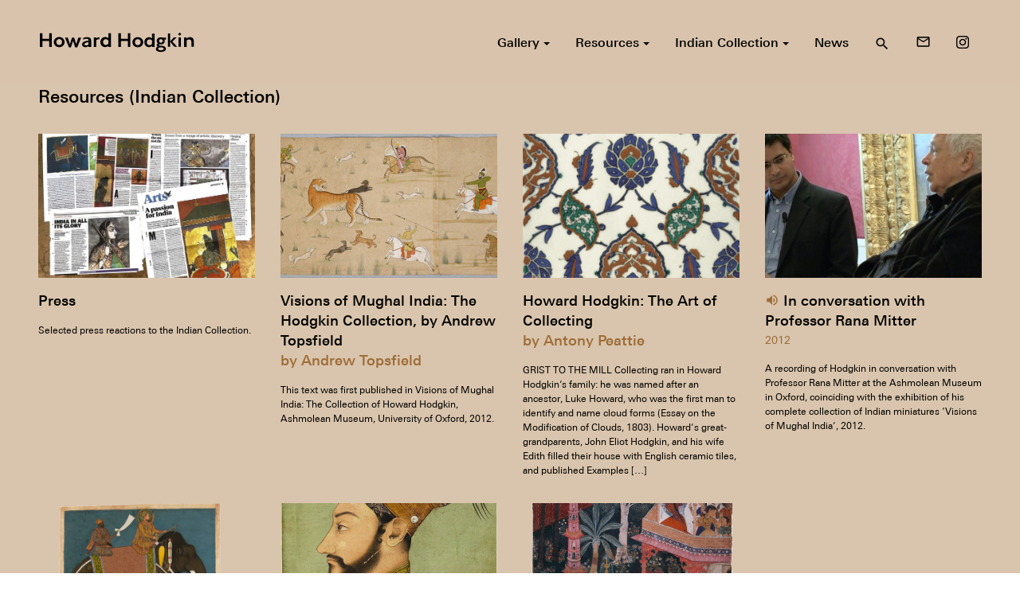

--- FILE ---
content_type: text/html; charset=UTF-8
request_url: https://howard-hodgkin.com/indian-collection/resources
body_size: 9551
content:
<!doctype html>
<html dir="ltr" lang="en-GB" prefix="og: https://ogp.me/ns#">
<head>
  <meta charset="UTF-8">

  <!--[if IE ]>
  <meta http-equiv="X-UA-Compatible" content="IE=edge">
  <![endif]-->

  
  

  <meta name="description" content="British painter and printmaker" />
  <meta name="viewport" content="width=device-width, initial-scale=1">

  <meta name="Copyright" content="Copyright &copy; Howard Hodgkin 2026. All Rights Reserved.">

  <link rel="stylesheet" href="https://fonts.googleapis.com/icon?family=Material+Icons">
  <link rel="stylesheet" href="https://howard-hodgkin.com/app/themes/hodgkin/style.css" />

  <link rel="profile" href="https://gmpg.org/xfn/11" />
  <link rel="pingback" href="https://howard-hodgkin.com/wp/xmlrpc.php" />

  <link rel="shortcut icon" href="/favicon.ico" type="image/x-icon" />
  <link rel="apple-touch-icon" sizes="57x57" href="/apple-touch-icon-57x57.png">
  <link rel="apple-touch-icon" sizes="60x60" href="/apple-touch-icon-60x60.png">
  <link rel="apple-touch-icon" sizes="72x72" href="/apple-touch-icon-72x72.png">
  <link rel="apple-touch-icon" sizes="76x76" href="/apple-touch-icon-76x76.png">
  <link rel="apple-touch-icon" sizes="114x114" href="/apple-touch-icon-114x114.png">
  <link rel="apple-touch-icon" sizes="120x120" href="/apple-touch-icon-120x120.png">
  <link rel="apple-touch-icon" sizes="144x144" href="/apple-touch-icon-144x144.png">
  <link rel="apple-touch-icon" sizes="152x152" href="/apple-touch-icon-152x152.png">
  <link rel="apple-touch-icon" sizes="180x180" href="/apple-touch-icon-180x180.png">
  <link rel="icon" type="image/png" href="/favicon-16x16.png" sizes="16x16">
  <link rel="icon" type="image/png" href="/favicon-32x32.png" sizes="32x32">
  <link rel="icon" type="image/png" href="/favicon-96x96.png" sizes="96x96">
  <link rel="icon" type="image/png" href="/android-chrome-192x192.png" sizes="192x192">
  <meta name="msapplication-square70x70logo" content="/smalltile.png" />
  <meta name="msapplication-square150x150logo" content="/mediumtile.png" />
  <meta name="msapplication-wide310x150logo" content="/widetile.png" />
  <meta name="msapplication-square310x310logo" content="/largetile.png" />


  	<style>img:is([sizes="auto" i], [sizes^="auto," i]) { contain-intrinsic-size: 3000px 1500px }</style>
	
		<!-- All in One SEO 4.9.3 - aioseo.com -->
		<title>Indian Resources - Howard Hodgkin</title>
	<meta name="robots" content="max-image-preview:large" />
	<link rel="canonical" href="https://howard-hodgkin.com/indian-collection/resources" />
	<meta name="generator" content="All in One SEO (AIOSEO) 4.9.3" />
		<meta property="og:locale" content="en_GB" />
		<meta property="og:site_name" content="Howard Hodgkin - British painter and printmaker" />
		<meta property="og:type" content="website" />
		<meta property="og:title" content="Indian Resources - Howard Hodgkin" />
		<meta property="og:url" content="https://howard-hodgkin.com/indian-collection/resources" />
		<meta name="twitter:card" content="summary_large_image" />
		<meta name="twitter:title" content="Indian Resources - Howard Hodgkin" />
		<script type="application/ld+json" class="aioseo-schema">
			{"@context":"https:\/\/schema.org","@graph":[{"@type":"BreadcrumbList","@id":"https:\/\/howard-hodgkin.com\/indian-collection\/resources#breadcrumblist","itemListElement":[{"@type":"ListItem","@id":"https:\/\/howard-hodgkin.com#listItem","position":1,"name":"Home","item":"https:\/\/howard-hodgkin.com","nextItem":{"@type":"ListItem","@id":"https:\/\/howard-hodgkin.com\/indian-collection\/resources#listItem","name":"Archives for "}},{"@type":"ListItem","@id":"https:\/\/howard-hodgkin.com\/indian-collection\/resources#listItem","position":2,"name":"Archives for ","previousItem":{"@type":"ListItem","@id":"https:\/\/howard-hodgkin.com#listItem","name":"Home"}}]},{"@type":"CollectionPage","@id":"https:\/\/howard-hodgkin.com\/indian-collection\/resources#collectionpage","url":"https:\/\/howard-hodgkin.com\/indian-collection\/resources","name":"Indian Resources - Howard Hodgkin","inLanguage":"en-GB","isPartOf":{"@id":"https:\/\/howard-hodgkin.com\/#website"},"breadcrumb":{"@id":"https:\/\/howard-hodgkin.com\/indian-collection\/resources#breadcrumblist"}},{"@type":"Organization","@id":"https:\/\/howard-hodgkin.com\/#organization","name":"Howard Hodgkin","description":"British painter and printmaker","url":"https:\/\/howard-hodgkin.com\/"},{"@type":"WebSite","@id":"https:\/\/howard-hodgkin.com\/#website","url":"https:\/\/howard-hodgkin.com\/","name":"Howard Hodgkin","description":"British painter and printmaker","inLanguage":"en-GB","publisher":{"@id":"https:\/\/howard-hodgkin.com\/#organization"}}]}
		</script>
		<!-- All in One SEO -->

<link rel="alternate" type="application/rss+xml" title="Howard Hodgkin &raquo; Feed" href="https://howard-hodgkin.com/feed" />
<link rel="alternate" type="application/rss+xml" title="Howard Hodgkin &raquo; Comments Feed" href="https://howard-hodgkin.com/comments/feed" />
<link rel="alternate" type="application/rss+xml" title="Howard Hodgkin &raquo; Indian Resources Feed" href="https://howard-hodgkin.com/indian-collection/resources/feed/" />
		<!-- This site uses the Google Analytics by MonsterInsights plugin v9.11.1 - Using Analytics tracking - https://www.monsterinsights.com/ -->
							<script src="//www.googletagmanager.com/gtag/js?id=G-8FZG7PZ7VD"  data-cfasync="false" data-wpfc-render="false" type="text/javascript" async></script>
			<script data-cfasync="false" data-wpfc-render="false" type="text/javascript">
				var mi_version = '9.11.1';
				var mi_track_user = true;
				var mi_no_track_reason = '';
								var MonsterInsightsDefaultLocations = {"page_location":"https:\/\/howard-hodgkin.com\/indian-collection\/resources\/"};
								if ( typeof MonsterInsightsPrivacyGuardFilter === 'function' ) {
					var MonsterInsightsLocations = (typeof MonsterInsightsExcludeQuery === 'object') ? MonsterInsightsPrivacyGuardFilter( MonsterInsightsExcludeQuery ) : MonsterInsightsPrivacyGuardFilter( MonsterInsightsDefaultLocations );
				} else {
					var MonsterInsightsLocations = (typeof MonsterInsightsExcludeQuery === 'object') ? MonsterInsightsExcludeQuery : MonsterInsightsDefaultLocations;
				}

								var disableStrs = [
										'ga-disable-G-8FZG7PZ7VD',
									];

				/* Function to detect opted out users */
				function __gtagTrackerIsOptedOut() {
					for (var index = 0; index < disableStrs.length; index++) {
						if (document.cookie.indexOf(disableStrs[index] + '=true') > -1) {
							return true;
						}
					}

					return false;
				}

				/* Disable tracking if the opt-out cookie exists. */
				if (__gtagTrackerIsOptedOut()) {
					for (var index = 0; index < disableStrs.length; index++) {
						window[disableStrs[index]] = true;
					}
				}

				/* Opt-out function */
				function __gtagTrackerOptout() {
					for (var index = 0; index < disableStrs.length; index++) {
						document.cookie = disableStrs[index] + '=true; expires=Thu, 31 Dec 2099 23:59:59 UTC; path=/';
						window[disableStrs[index]] = true;
					}
				}

				if ('undefined' === typeof gaOptout) {
					function gaOptout() {
						__gtagTrackerOptout();
					}
				}
								window.dataLayer = window.dataLayer || [];

				window.MonsterInsightsDualTracker = {
					helpers: {},
					trackers: {},
				};
				if (mi_track_user) {
					function __gtagDataLayer() {
						dataLayer.push(arguments);
					}

					function __gtagTracker(type, name, parameters) {
						if (!parameters) {
							parameters = {};
						}

						if (parameters.send_to) {
							__gtagDataLayer.apply(null, arguments);
							return;
						}

						if (type === 'event') {
														parameters.send_to = monsterinsights_frontend.v4_id;
							var hookName = name;
							if (typeof parameters['event_category'] !== 'undefined') {
								hookName = parameters['event_category'] + ':' + name;
							}

							if (typeof MonsterInsightsDualTracker.trackers[hookName] !== 'undefined') {
								MonsterInsightsDualTracker.trackers[hookName](parameters);
							} else {
								__gtagDataLayer('event', name, parameters);
							}
							
						} else {
							__gtagDataLayer.apply(null, arguments);
						}
					}

					__gtagTracker('js', new Date());
					__gtagTracker('set', {
						'developer_id.dZGIzZG': true,
											});
					if ( MonsterInsightsLocations.page_location ) {
						__gtagTracker('set', MonsterInsightsLocations);
					}
										__gtagTracker('config', 'G-8FZG7PZ7VD', {"forceSSL":"true","link_attribution":"true"} );
										window.gtag = __gtagTracker;										(function () {
						/* https://developers.google.com/analytics/devguides/collection/analyticsjs/ */
						/* ga and __gaTracker compatibility shim. */
						var noopfn = function () {
							return null;
						};
						var newtracker = function () {
							return new Tracker();
						};
						var Tracker = function () {
							return null;
						};
						var p = Tracker.prototype;
						p.get = noopfn;
						p.set = noopfn;
						p.send = function () {
							var args = Array.prototype.slice.call(arguments);
							args.unshift('send');
							__gaTracker.apply(null, args);
						};
						var __gaTracker = function () {
							var len = arguments.length;
							if (len === 0) {
								return;
							}
							var f = arguments[len - 1];
							if (typeof f !== 'object' || f === null || typeof f.hitCallback !== 'function') {
								if ('send' === arguments[0]) {
									var hitConverted, hitObject = false, action;
									if ('event' === arguments[1]) {
										if ('undefined' !== typeof arguments[3]) {
											hitObject = {
												'eventAction': arguments[3],
												'eventCategory': arguments[2],
												'eventLabel': arguments[4],
												'value': arguments[5] ? arguments[5] : 1,
											}
										}
									}
									if ('pageview' === arguments[1]) {
										if ('undefined' !== typeof arguments[2]) {
											hitObject = {
												'eventAction': 'page_view',
												'page_path': arguments[2],
											}
										}
									}
									if (typeof arguments[2] === 'object') {
										hitObject = arguments[2];
									}
									if (typeof arguments[5] === 'object') {
										Object.assign(hitObject, arguments[5]);
									}
									if ('undefined' !== typeof arguments[1].hitType) {
										hitObject = arguments[1];
										if ('pageview' === hitObject.hitType) {
											hitObject.eventAction = 'page_view';
										}
									}
									if (hitObject) {
										action = 'timing' === arguments[1].hitType ? 'timing_complete' : hitObject.eventAction;
										hitConverted = mapArgs(hitObject);
										__gtagTracker('event', action, hitConverted);
									}
								}
								return;
							}

							function mapArgs(args) {
								var arg, hit = {};
								var gaMap = {
									'eventCategory': 'event_category',
									'eventAction': 'event_action',
									'eventLabel': 'event_label',
									'eventValue': 'event_value',
									'nonInteraction': 'non_interaction',
									'timingCategory': 'event_category',
									'timingVar': 'name',
									'timingValue': 'value',
									'timingLabel': 'event_label',
									'page': 'page_path',
									'location': 'page_location',
									'title': 'page_title',
									'referrer' : 'page_referrer',
								};
								for (arg in args) {
																		if (!(!args.hasOwnProperty(arg) || !gaMap.hasOwnProperty(arg))) {
										hit[gaMap[arg]] = args[arg];
									} else {
										hit[arg] = args[arg];
									}
								}
								return hit;
							}

							try {
								f.hitCallback();
							} catch (ex) {
							}
						};
						__gaTracker.create = newtracker;
						__gaTracker.getByName = newtracker;
						__gaTracker.getAll = function () {
							return [];
						};
						__gaTracker.remove = noopfn;
						__gaTracker.loaded = true;
						window['__gaTracker'] = __gaTracker;
					})();
									} else {
										console.log("");
					(function () {
						function __gtagTracker() {
							return null;
						}

						window['__gtagTracker'] = __gtagTracker;
						window['gtag'] = __gtagTracker;
					})();
									}
			</script>
							<!-- / Google Analytics by MonsterInsights -->
		<link rel='stylesheet' id='wp-block-library-css' href='https://howard-hodgkin.com/wp/wp-includes/css/dist/block-library/style.min.css?ver=6.8.1' type='text/css' media='all' />
<style id='classic-theme-styles-inline-css' type='text/css'>
/*! This file is auto-generated */
.wp-block-button__link{color:#fff;background-color:#32373c;border-radius:9999px;box-shadow:none;text-decoration:none;padding:calc(.667em + 2px) calc(1.333em + 2px);font-size:1.125em}.wp-block-file__button{background:#32373c;color:#fff;text-decoration:none}
</style>
<link rel='stylesheet' id='aioseo/css/src/vue/standalone/blocks/table-of-contents/global.scss-css' href='https://howard-hodgkin.com/app/plugins/all-in-one-seo-pack/dist/Lite/assets/css/table-of-contents/global.e90f6d47.css?ver=4.9.3' type='text/css' media='all' />
<style id='global-styles-inline-css' type='text/css'>
:root{--wp--preset--aspect-ratio--square: 1;--wp--preset--aspect-ratio--4-3: 4/3;--wp--preset--aspect-ratio--3-4: 3/4;--wp--preset--aspect-ratio--3-2: 3/2;--wp--preset--aspect-ratio--2-3: 2/3;--wp--preset--aspect-ratio--16-9: 16/9;--wp--preset--aspect-ratio--9-16: 9/16;--wp--preset--color--black: #000000;--wp--preset--color--cyan-bluish-gray: #abb8c3;--wp--preset--color--white: #ffffff;--wp--preset--color--pale-pink: #f78da7;--wp--preset--color--vivid-red: #cf2e2e;--wp--preset--color--luminous-vivid-orange: #ff6900;--wp--preset--color--luminous-vivid-amber: #fcb900;--wp--preset--color--light-green-cyan: #7bdcb5;--wp--preset--color--vivid-green-cyan: #00d084;--wp--preset--color--pale-cyan-blue: #8ed1fc;--wp--preset--color--vivid-cyan-blue: #0693e3;--wp--preset--color--vivid-purple: #9b51e0;--wp--preset--gradient--vivid-cyan-blue-to-vivid-purple: linear-gradient(135deg,rgba(6,147,227,1) 0%,rgb(155,81,224) 100%);--wp--preset--gradient--light-green-cyan-to-vivid-green-cyan: linear-gradient(135deg,rgb(122,220,180) 0%,rgb(0,208,130) 100%);--wp--preset--gradient--luminous-vivid-amber-to-luminous-vivid-orange: linear-gradient(135deg,rgba(252,185,0,1) 0%,rgba(255,105,0,1) 100%);--wp--preset--gradient--luminous-vivid-orange-to-vivid-red: linear-gradient(135deg,rgba(255,105,0,1) 0%,rgb(207,46,46) 100%);--wp--preset--gradient--very-light-gray-to-cyan-bluish-gray: linear-gradient(135deg,rgb(238,238,238) 0%,rgb(169,184,195) 100%);--wp--preset--gradient--cool-to-warm-spectrum: linear-gradient(135deg,rgb(74,234,220) 0%,rgb(151,120,209) 20%,rgb(207,42,186) 40%,rgb(238,44,130) 60%,rgb(251,105,98) 80%,rgb(254,248,76) 100%);--wp--preset--gradient--blush-light-purple: linear-gradient(135deg,rgb(255,206,236) 0%,rgb(152,150,240) 100%);--wp--preset--gradient--blush-bordeaux: linear-gradient(135deg,rgb(254,205,165) 0%,rgb(254,45,45) 50%,rgb(107,0,62) 100%);--wp--preset--gradient--luminous-dusk: linear-gradient(135deg,rgb(255,203,112) 0%,rgb(199,81,192) 50%,rgb(65,88,208) 100%);--wp--preset--gradient--pale-ocean: linear-gradient(135deg,rgb(255,245,203) 0%,rgb(182,227,212) 50%,rgb(51,167,181) 100%);--wp--preset--gradient--electric-grass: linear-gradient(135deg,rgb(202,248,128) 0%,rgb(113,206,126) 100%);--wp--preset--gradient--midnight: linear-gradient(135deg,rgb(2,3,129) 0%,rgb(40,116,252) 100%);--wp--preset--font-size--small: 13px;--wp--preset--font-size--medium: 20px;--wp--preset--font-size--large: 36px;--wp--preset--font-size--x-large: 42px;--wp--preset--spacing--20: 0.44rem;--wp--preset--spacing--30: 0.67rem;--wp--preset--spacing--40: 1rem;--wp--preset--spacing--50: 1.5rem;--wp--preset--spacing--60: 2.25rem;--wp--preset--spacing--70: 3.38rem;--wp--preset--spacing--80: 5.06rem;--wp--preset--shadow--natural: 6px 6px 9px rgba(0, 0, 0, 0.2);--wp--preset--shadow--deep: 12px 12px 50px rgba(0, 0, 0, 0.4);--wp--preset--shadow--sharp: 6px 6px 0px rgba(0, 0, 0, 0.2);--wp--preset--shadow--outlined: 6px 6px 0px -3px rgba(255, 255, 255, 1), 6px 6px rgba(0, 0, 0, 1);--wp--preset--shadow--crisp: 6px 6px 0px rgba(0, 0, 0, 1);}:where(.is-layout-flex){gap: 0.5em;}:where(.is-layout-grid){gap: 0.5em;}body .is-layout-flex{display: flex;}.is-layout-flex{flex-wrap: wrap;align-items: center;}.is-layout-flex > :is(*, div){margin: 0;}body .is-layout-grid{display: grid;}.is-layout-grid > :is(*, div){margin: 0;}:where(.wp-block-columns.is-layout-flex){gap: 2em;}:where(.wp-block-columns.is-layout-grid){gap: 2em;}:where(.wp-block-post-template.is-layout-flex){gap: 1.25em;}:where(.wp-block-post-template.is-layout-grid){gap: 1.25em;}.has-black-color{color: var(--wp--preset--color--black) !important;}.has-cyan-bluish-gray-color{color: var(--wp--preset--color--cyan-bluish-gray) !important;}.has-white-color{color: var(--wp--preset--color--white) !important;}.has-pale-pink-color{color: var(--wp--preset--color--pale-pink) !important;}.has-vivid-red-color{color: var(--wp--preset--color--vivid-red) !important;}.has-luminous-vivid-orange-color{color: var(--wp--preset--color--luminous-vivid-orange) !important;}.has-luminous-vivid-amber-color{color: var(--wp--preset--color--luminous-vivid-amber) !important;}.has-light-green-cyan-color{color: var(--wp--preset--color--light-green-cyan) !important;}.has-vivid-green-cyan-color{color: var(--wp--preset--color--vivid-green-cyan) !important;}.has-pale-cyan-blue-color{color: var(--wp--preset--color--pale-cyan-blue) !important;}.has-vivid-cyan-blue-color{color: var(--wp--preset--color--vivid-cyan-blue) !important;}.has-vivid-purple-color{color: var(--wp--preset--color--vivid-purple) !important;}.has-black-background-color{background-color: var(--wp--preset--color--black) !important;}.has-cyan-bluish-gray-background-color{background-color: var(--wp--preset--color--cyan-bluish-gray) !important;}.has-white-background-color{background-color: var(--wp--preset--color--white) !important;}.has-pale-pink-background-color{background-color: var(--wp--preset--color--pale-pink) !important;}.has-vivid-red-background-color{background-color: var(--wp--preset--color--vivid-red) !important;}.has-luminous-vivid-orange-background-color{background-color: var(--wp--preset--color--luminous-vivid-orange) !important;}.has-luminous-vivid-amber-background-color{background-color: var(--wp--preset--color--luminous-vivid-amber) !important;}.has-light-green-cyan-background-color{background-color: var(--wp--preset--color--light-green-cyan) !important;}.has-vivid-green-cyan-background-color{background-color: var(--wp--preset--color--vivid-green-cyan) !important;}.has-pale-cyan-blue-background-color{background-color: var(--wp--preset--color--pale-cyan-blue) !important;}.has-vivid-cyan-blue-background-color{background-color: var(--wp--preset--color--vivid-cyan-blue) !important;}.has-vivid-purple-background-color{background-color: var(--wp--preset--color--vivid-purple) !important;}.has-black-border-color{border-color: var(--wp--preset--color--black) !important;}.has-cyan-bluish-gray-border-color{border-color: var(--wp--preset--color--cyan-bluish-gray) !important;}.has-white-border-color{border-color: var(--wp--preset--color--white) !important;}.has-pale-pink-border-color{border-color: var(--wp--preset--color--pale-pink) !important;}.has-vivid-red-border-color{border-color: var(--wp--preset--color--vivid-red) !important;}.has-luminous-vivid-orange-border-color{border-color: var(--wp--preset--color--luminous-vivid-orange) !important;}.has-luminous-vivid-amber-border-color{border-color: var(--wp--preset--color--luminous-vivid-amber) !important;}.has-light-green-cyan-border-color{border-color: var(--wp--preset--color--light-green-cyan) !important;}.has-vivid-green-cyan-border-color{border-color: var(--wp--preset--color--vivid-green-cyan) !important;}.has-pale-cyan-blue-border-color{border-color: var(--wp--preset--color--pale-cyan-blue) !important;}.has-vivid-cyan-blue-border-color{border-color: var(--wp--preset--color--vivid-cyan-blue) !important;}.has-vivid-purple-border-color{border-color: var(--wp--preset--color--vivid-purple) !important;}.has-vivid-cyan-blue-to-vivid-purple-gradient-background{background: var(--wp--preset--gradient--vivid-cyan-blue-to-vivid-purple) !important;}.has-light-green-cyan-to-vivid-green-cyan-gradient-background{background: var(--wp--preset--gradient--light-green-cyan-to-vivid-green-cyan) !important;}.has-luminous-vivid-amber-to-luminous-vivid-orange-gradient-background{background: var(--wp--preset--gradient--luminous-vivid-amber-to-luminous-vivid-orange) !important;}.has-luminous-vivid-orange-to-vivid-red-gradient-background{background: var(--wp--preset--gradient--luminous-vivid-orange-to-vivid-red) !important;}.has-very-light-gray-to-cyan-bluish-gray-gradient-background{background: var(--wp--preset--gradient--very-light-gray-to-cyan-bluish-gray) !important;}.has-cool-to-warm-spectrum-gradient-background{background: var(--wp--preset--gradient--cool-to-warm-spectrum) !important;}.has-blush-light-purple-gradient-background{background: var(--wp--preset--gradient--blush-light-purple) !important;}.has-blush-bordeaux-gradient-background{background: var(--wp--preset--gradient--blush-bordeaux) !important;}.has-luminous-dusk-gradient-background{background: var(--wp--preset--gradient--luminous-dusk) !important;}.has-pale-ocean-gradient-background{background: var(--wp--preset--gradient--pale-ocean) !important;}.has-electric-grass-gradient-background{background: var(--wp--preset--gradient--electric-grass) !important;}.has-midnight-gradient-background{background: var(--wp--preset--gradient--midnight) !important;}.has-small-font-size{font-size: var(--wp--preset--font-size--small) !important;}.has-medium-font-size{font-size: var(--wp--preset--font-size--medium) !important;}.has-large-font-size{font-size: var(--wp--preset--font-size--large) !important;}.has-x-large-font-size{font-size: var(--wp--preset--font-size--x-large) !important;}
:where(.wp-block-post-template.is-layout-flex){gap: 1.25em;}:where(.wp-block-post-template.is-layout-grid){gap: 1.25em;}
:where(.wp-block-columns.is-layout-flex){gap: 2em;}:where(.wp-block-columns.is-layout-grid){gap: 2em;}
:root :where(.wp-block-pullquote){font-size: 1.5em;line-height: 1.6;}
</style>
<script type="text/javascript" src="https://howard-hodgkin.com/app/plugins/google-analytics-for-wordpress/assets/js/frontend-gtag.min.js?ver=9.11.1" id="monsterinsights-frontend-script-js" async="async" data-wp-strategy="async"></script>
<script data-cfasync="false" data-wpfc-render="false" type="text/javascript" id='monsterinsights-frontend-script-js-extra'>/* <![CDATA[ */
var monsterinsights_frontend = {"js_events_tracking":"true","download_extensions":"doc,pdf,ppt,zip,xls,docx,pptx,xlsx","inbound_paths":"[{\"path\":\"\\\/go\\\/\",\"label\":\"affiliate\"},{\"path\":\"\\\/recommend\\\/\",\"label\":\"affiliate\"}]","home_url":"https:\/\/howard-hodgkin.com","hash_tracking":"false","v4_id":"G-8FZG7PZ7VD"};/* ]]> */
</script>
<link rel="https://api.w.org/" href="https://howard-hodgkin.com/wp-json/" /><meta name="generator" content="WordPress 6.8.1" />
<style type="text/css">.recentcomments a{display:inline !important;padding:0 !important;margin:0 !important;}</style>
</head>


  <body class="ic">

  <div class="off-canvas-wrapper">

    <div class="off-canvas-wrapper-inner" data-off-canvas-wrapper>

      <div id="side-nav" class="off-canvas position-right" data-off-canvas data-position="right">
        <div class="text-right header">
          <button type="button" class="" data-toggle="side-nav">
            <i class="material-icons">close</i>
          </button>
        </div>
        <nav role="navigation">
          <ul id="menu-primary" class="menu vertical"><li id="menu-item-109" class="menu-item menu-item-type-custom menu-item-object-custom menu-item-has-children menu-item-109"><a href="/gallery">Gallery</a>
<ul class="sub-menu">
	<li id="menu-item-3777" class="menu-item menu-item-type-post_type menu-item-object-page menu-item-3777"><a href="https://howard-hodgkin.com/gallery">Explore</a></li>
	<li id="menu-item-116" class="menu-item menu-item-type-taxonomy menu-item-object-type menu-item-116"><a href="https://howard-hodgkin.com/gallery/paintings">Paintings</a></li>
	<li id="menu-item-117" class="menu-item menu-item-type-taxonomy menu-item-object-type menu-item-117"><a href="https://howard-hodgkin.com/gallery/prints">Prints</a></li>
	<li id="menu-item-112" class="menu-item menu-item-type-taxonomy menu-item-object-type menu-item-112"><a href="https://howard-hodgkin.com/gallery/indian-leaves">Indian Leaves</a></li>
	<li id="menu-item-113" class="menu-item menu-item-type-taxonomy menu-item-object-type menu-item-113"><a href="https://howard-hodgkin.com/gallery/indian-waves">Indian Waves</a></li>
	<li id="menu-item-111" class="menu-item menu-item-type-taxonomy menu-item-object-type menu-item-111"><a href="https://howard-hodgkin.com/gallery/design">Design</a></li>
	<li id="menu-item-115" class="menu-item menu-item-type-taxonomy menu-item-object-type menu-item-115"><a href="https://howard-hodgkin.com/gallery/other">Other</a></li>
	<li id="menu-item-114" class="menu-item menu-item-type-taxonomy menu-item-object-type menu-item-114"><a href="https://howard-hodgkin.com/gallery/missing-works">Missing Works</a></li>
	<li id="menu-item-124" class="menu-item menu-item-type-custom menu-item-object-custom menu-item-124"><a href="/gallery/all">All Artworks</a></li>
</ul>
</li>
<li id="menu-item-110" class="menu-item menu-item-type-custom menu-item-object-custom menu-item-has-children menu-item-110"><a href="/resources">Resources</a>
<ul class="sub-menu">
	<li id="menu-item-2903" class="menu-item menu-item-type-post_type menu-item-object-page menu-item-2903"><a href="https://howard-hodgkin.com/resources">Explore</a></li>
	<li id="menu-item-123" class="menu-item menu-item-type-custom menu-item-object-custom menu-item-123"><a href="/resources/exhibitions">Exhibitions</a></li>
	<li id="menu-item-120" class="menu-item menu-item-type-taxonomy menu-item-object-resource-type menu-item-120"><a href="https://howard-hodgkin.com/resources/films-and-audio">Films &#038; Audio</a></li>
	<li id="menu-item-122" class="menu-item menu-item-type-taxonomy menu-item-object-resource-type menu-item-122"><a href="https://howard-hodgkin.com/resources/texts">Texts</a></li>
	<li id="menu-item-121" class="menu-item menu-item-type-taxonomy menu-item-object-resource-type menu-item-121"><a href="https://howard-hodgkin.com/resources/publications">Publications</a></li>
	<li id="menu-item-119" class="menu-item menu-item-type-taxonomy menu-item-object-resource-type menu-item-119"><a href="https://howard-hodgkin.com/resources/chronology">Chronology</a></li>
	<li id="menu-item-2605" class="menu-item menu-item-type-custom menu-item-object-custom menu-item-2605"><a href="/resources/collections">Collections</a></li>
</ul>
</li>
<li id="menu-item-107" class="menu-item menu-item-type-post_type menu-item-object-page current-menu-ancestor current-menu-parent current_page_parent current_page_ancestor menu-item-has-children menu-item-107"><a href="https://howard-hodgkin.com/indian-collection">Indian Collection</a>
<ul class="sub-menu">
	<li id="menu-item-3761" class="menu-item menu-item-type-post_type menu-item-object-page menu-item-3761"><a href="https://howard-hodgkin.com/indian-collection">Explore</a></li>
	<li id="menu-item-3759" class="menu-item menu-item-type-custom menu-item-object-custom menu-item-3759"><a href="/indian-collection/gallery">Artworks</a></li>
	<li id="menu-item-3760" class="menu-item menu-item-type-custom menu-item-object-custom current-menu-item menu-item-3760"><a href="/indian-collection/resources" aria-current="page">Resources</a></li>
</ul>
</li>
<li id="menu-item-108" class="menu-item menu-item-type-post_type menu-item-object-page current_page_parent menu-item-108"><a href="https://howard-hodgkin.com/news">News</a></li>
</ul>        </nav>
      </div>

      <div class="off-canvas-content" data-off-canvas-content>

        <header id="header" class="site-header" role="banner">
          <div class="row align-middle">
            <div class="column small-9 medium-7 large-4">
                            <div class="site-logo">
                <a href="https://howard-hodgkin.com/" title="Howard Hodgkin" rel="home">
                  <img src="https://howard-hodgkin.com/app/themes/hodgkin/assets/logo.svg" alt="Howard Hodgkin">
                  <span class="fallback-text show-for-sr">Howard Hodgkin</span>
                </a>
              </div>
            </div>
            <div class="column small-3 medium-5 large-8 text-right">
              <nav role="navigation" class="show-for-large">
                <ul class="menu align-right"><li class="item dropdown-menu"><a href="/gallery"><span>Gallery <span class="caret"></span></span></a><ul class="submenu"><li class="item"><a href="https://howard-hodgkin.com/gallery"><span>Explore</span></a></li><li class="item"><a href="https://howard-hodgkin.com/gallery/paintings"><span>Paintings</span></a></li><li class="item"><a href="https://howard-hodgkin.com/gallery/prints"><span>Prints</span></a></li><li class="item"><a href="https://howard-hodgkin.com/gallery/indian-leaves"><span>Indian Leaves</span></a></li><li class="item"><a href="https://howard-hodgkin.com/gallery/indian-waves"><span>Indian Waves</span></a></li><li class="item"><a href="https://howard-hodgkin.com/gallery/design"><span>Design</span></a></li><li class="item"><a href="https://howard-hodgkin.com/gallery/other"><span>Other</span></a></li><li class="item"><a href="https://howard-hodgkin.com/gallery/missing-works"><span>Missing Works</span></a></li><li class="item"><a href="/gallery/all"><span>All Artworks</span></a></li></ul></li><li class="item dropdown-menu"><a href="/resources"><span>Resources <span class="caret"></span></span></a><ul class="submenu"><li class="item"><a href="https://howard-hodgkin.com/resources"><span>Explore</span></a></li><li class="item"><a href="/resources/exhibitions"><span>Exhibitions</span></a></li><li class="item"><a href="https://howard-hodgkin.com/resources/films-and-audio"><span>Films & Audio</span></a></li><li class="item"><a href="https://howard-hodgkin.com/resources/texts"><span>Texts</span></a></li><li class="item"><a href="https://howard-hodgkin.com/resources/publications"><span>Publications</span></a></li><li class="item"><a href="https://howard-hodgkin.com/resources/chronology"><span>Chronology</span></a></li><li class="item"><a href="/resources/collections"><span>Collections</span></a></li></ul></li><li class="item dropdown-menu"><a href="https://howard-hodgkin.com/indian-collection"><span>Indian Collection <span class="caret"></span></span></a><ul class="submenu"><li class="item"><a href="https://howard-hodgkin.com/indian-collection"><span>Explore</span></a></li><li class="item"><a href="/indian-collection/gallery"><span>Artworks</span></a></li><li class="item"><a href="/indian-collection/resources"><span>Resources</span></a></li></ul></li><li class="item"><a href="https://howard-hodgkin.com/news"><span>News</span></a></li><li class="item search-item">
      <button type="button">
        <i class="material-icons">search</i>
      </button>
      <div class="search-zone" style="display:none;">
  <div class="row">
    <div class="column small-9 medium-7 large-4">&nbsp;</div>
    <div class="sub-search-zone column small-3 medium-5 large-8 text-right">
      <form role="search" method="get" id="searchform" action="https://howard-hodgkin.com/">
        <input id="s" type="text" placeholder="search anything">
        <input style="display:none;" type="submit" value="Search" id="searchsubmit" />
      </form>
      <button type="button">
        <i class="material-icons">close</i>
      </button>
    </div>
  </div>
  <div class="search-result-zone-row">
    <div class="row search-result-zone">

    </div>
  </div>
<div>

      </li><li class="item text-larger antialised">
              <a href="http://howard-hodgkin.us2.list-manage1.com/subscribe?u=0456cc82d5128b6c05f63f584&id=29ec9d6d8b&orig-lang=1" title="Join our mailing list" target="_blank">
                <span class="material-icons">mail_outline</span>
              </a>
            </li>
            <li class="item">
              <a href="https://www.instagram.com/howardhodgkin/" title="Howard Hodgkin on Instagram" target="_blank">
                <span class="icon instagram inline-block"></span>
              </a>
            </li></ul>              </nav>
              <div class="hide-for-large">
                <button type="button" class="" data-toggle="side-nav">
                  <i class="material-icons">menu</i>
                </button>
              </div>
            </div>
            <div class="columns subs-container" data-submenu-container></div>
          </div>
        </header>

        <div class="main-body">
    <div class="wide-column" role="main">
    <div class="row">
        <div class="columns small-12">
    <h2 class="h2 mb2">
      <a href="/indian-collection/resources">Resources (Indian Collection)</a>
          </h2>
  </div>

            <div class="columns">
                                  <div class="row">
                                                                  <div class="columns small-6 medium-4 large-3 artwork">
      <a href="https://howard-hodgkin.com/indian-collection/resource/press">
      <div class="row">
      <div class="columns info">
        <h4 class="no-margin mb">
                      <div class="image ratio-normal">
              <div class="cover" style="background-image:url(https://howard-hodgkin.com/app/uploads/2021/11/Adobe-Scan-22-Nov-2021-4-640x467.jpg)"></div>
            </div>
                  </h4>
        <div class="description mb2">
                      <h4 class="h3 no-margin mb-tiny">
              Press            </h4>
                          <p class="text-small no-margin mb">
                                <span class="text-fade"></span>
              </p>
                        <div class="text-smaller measure">
              <p>Selected press reactions to the Indian Collection.</p>
            </div>
                  </div>
      </div>
    </div>
  </a>
</div>
                                                      <div class="columns small-6 medium-4 large-3 artwork">
      <a href="https://howard-hodgkin.com/indian-collection/resource/visions-of-mughal-india-the-hodgkin-collection-by-andrew-topsfield">
      <div class="row">
      <div class="columns info">
        <h4 class="no-margin mb">
                      <div class="image ratio-normal">
              <div class="cover" style="background-image:url(https://howard-hodgkin.com/app/uploads/2021/11/LI_118_109-a-L-640x305.jpeg)"></div>
            </div>
                  </h4>
        <div class="description mb2">
                      <h4 class="h3 no-margin mb-tiny">
              Visions of Mughal India: The Hodgkin Collection, by Andrew Topsfield<br><span class="text-fade">by Andrew Topsfield</span>            </h4>
                          <p class="text-small no-margin mb">
                                <span class="text-fade"></span>
              </p>
                        <div class="text-smaller measure">
              <p>This text was first published in Visions of Mughal India: The Collection of Howard Hodgkin, Ashmolean Museum, University of Oxford, 2012.</p>
            </div>
                  </div>
      </div>
    </div>
  </a>
</div>
                                                      <div class="columns small-6 medium-4 large-3 artwork">
      <a href="https://howard-hodgkin.com/indian-collection/resource/howard-hodgkin-the-art-of-collecting-by-antony-peattie">
      <div class="row">
      <div class="columns info">
        <h4 class="no-margin mb">
                      <div class="image ratio-normal">
              <div class="cover" style="background-image:url(https://howard-hodgkin.com/app/uploads/2021/03/hh_ap-640x439.png)"></div>
            </div>
                  </h4>
        <div class="description mb2">
                      <h4 class="h3 no-margin mb-tiny">
              Howard Hodgkin: The Art of Collecting<br><span class="text-fade">by Antony Peattie</span>            </h4>
                          <p class="text-small no-margin mb">
                                <span class="text-fade"></span>
              </p>
                        <div class="text-smaller measure">
              <p>GRIST TO THE MILL Collecting ran in Howard Hodgkin’s family: he was named after an ancestor, Luke Howard, who was the first man to identify and name cloud forms (Essay on the Modification of Clouds, 1803). Howard’s great-grandparents, John Eliot Hodgkin, and his wife Edith filled their house with English ceramic tiles, and published Examples [&hellip;]</p>
            </div>
                  </div>
      </div>
    </div>
  </a>
</div>
                                                      <div class="columns small-6 medium-4 large-3 artwork">
      <a href="https://howard-hodgkin.com/indian-collection/resource/indian-collection-hodgkin-in-conversation">
      <div class="row">
      <div class="columns info">
        <h4 class="no-margin mb">
                      <div class="image ratio-normal">
              <div class="cover" style="background-image:url(https://howard-hodgkin.com/app/uploads/2012/05/HH_RanaMitter_filmstill_AshmoleanConversation_2012-640x360.jpg)"></div>
            </div>
                  </h4>
        <div class="description mb2">
                                  <h4 class="h3 no-margin mb-tiny">
              <i class="material-icons text-fade">volume_up</i>              In conversation with Professor Rana Mitter            </h4>
                          <p class="text-small no-margin text-fade">2012</p>
                        <div class="text-smaller mt"><p>A recording of Hodgkin in conversation with Professor Rana Mitter at the Ashmolean Museum in Oxford, coinciding with the exhibition of his complete collection of Indian miniatures &#8216;Visions of Mughal India&#8217;, 2012.</p>
</div>
                  </div>
      </div>
    </div>
  </a>
</div>
                                                      <div class="columns small-6 medium-4 large-3 artwork">
      <a href="https://howard-hodgkin.com/indian-collection/resource/on-collecting-indian-paintings">
      <div class="row">
      <div class="columns info">
        <h4 class="no-margin mb">
                      <div class="image ratio-normal">
              <div class="cover" style="background-image:url(https://howard-hodgkin.com/app/uploads/2016/11/IC36_Sultan-Muhammad-Adil-SHah-and-Ikhlas-Khan-riding-an-elephant-640x480.png)"></div>
            </div>
                  </h4>
        <div class="description mb2">
                      <h4 class="h3 no-margin mb-tiny">
              On Collecting Indian Paintings<br><span class="text-fade">by Howard Hodgkin</span>            </h4>
                          <p class="text-small no-margin mb">
                The Ashmolean, No. 23, Christmas,                <span class="text-fade">1992</span>
              </p>
                        <div class="text-smaller measure">
              <p>Transcript of a talk that Hodgkin gave in September 1991, when Indian paintings and drawings from his collection were shown at the Arthur M. Sackler Gallery, Smithsonian Institution, Washington D.C. It was later published in The Ashmolean.</p>
            </div>
                  </div>
      </div>
    </div>
  </a>
</div>
                                                      <div class="columns small-6 medium-4 large-3 artwork">
      <a href="https://howard-hodgkin.com/indian-collection/resource/about-my-collection">
      <div class="row">
      <div class="columns info">
        <h4 class="no-margin mb">
                      <div class="image ratio-normal">
              <div class="cover" style="background-image:url(https://howard-hodgkin.com/app/uploads/2016/11/IC17_Prince-Aurangzeb-474x640.png)"></div>
            </div>
                  </h4>
        <div class="description mb2">
                      <h4 class="h3 no-margin mb-tiny">
              About My Collection<br><span class="text-fade">by Howard Hodgkin</span>            </h4>
                                        <p class="text-small no-margin mb">
                Asian Art,                <span class="text-fade">1991</span>
              </p>
                        <div class="text-smaller measure">
              <p>Hodgkin describes his long fascination with Indian painting and how he started collecting. From <i>Asian Art</i>, vol.IV, no. 4, Fall 1991</p>
            </div>
                  </div>
      </div>
    </div>
  </a>
</div>
                                                      <div class="columns small-6 medium-4 large-3 artwork">
      <a href="https://howard-hodgkin.com/indian-collection/resource/on-indian-drawing">
      <div class="row">
      <div class="columns info">
        <h4 class="no-margin mb">
                      <div class="image ratio-normal">
              <div class="cover" style="background-image:url(https://howard-hodgkin.com/app/uploads/2016/11/IC1_Mihrdukht-aims-her-arrow-at-the-ring-1-501x640.png)"></div>
            </div>
                  </h4>
        <div class="description mb2">
                      <h4 class="h3 no-margin mb-tiny">
              On Indian Drawing<br><span class="text-fade">by Howard Hodgkin</span>            </h4>
                          <p class="text-small no-margin mb">
                Arts Council of Great Britain,                <span class="text-fade">1983</span>
              </p>
                        <div class="text-smaller measure">
              <p>Introduction to the catalogue for the exhibition chosen by Howard Hodgkin, Arts Council of Great Britain, Hayward Gallery, London, 1983.</p>
            </div>
                  </div>
      </div>
    </div>
  </a>
</div>
                      </div>
                <div class="nav-links-wrapper text-center">
                  </div>
      </div>
    </div>
  </div>
    </div>

    <footer id="footer">
      <div>
        <div class="row mb">
          <div class="columns small-8">
            <p class="site-logo no-magin">
              <a href="/"><img src="https://howard-hodgkin.com/app/themes/hodgkin/assets/logo.svg" alt="Howard Hodgkin"></a>
            </p>
          </div>
          <div class="columns small-4">
            <ul class="list-inline text-right">
              <li class="item h3">
                <a href="http://howard-hodgkin.us2.list-manage1.com/subscribe?u=0456cc82d5128b6c05f63f584&id=29ec9d6d8b&orig-lang=1" title="Join our mailing list" target="_blank">
                  <span class="material-icons">mail_outline</span>
                </a>
              </li>
              <li class="item">
                <a href="https://www.instagram.com/howardhodgkin/" title="Howard Hodgkin on Instagram" target="_blank">
                  <span class="icon instagram inline-block"></span>
                </a>
              </li>
            </ul>
          </div>
        </div>
        <div class="row text-small">
          <div class="columns shrink p0">
            <ul id="menu-footer-resources" class="menu vertical"><li id="menu-item-135" class="menu-item menu-item-type-custom menu-item-object-custom menu-item-135"><a href="/gallery">Gallery</a></li>
<li id="menu-item-136" class="menu-item menu-item-type-custom menu-item-object-custom menu-item-136"><a href="/resources">Resources</a></li>
<li id="menu-item-137" class="menu-item menu-item-type-custom menu-item-object-custom menu-item-137"><a href="/indian-collection">Indian Collection</a></li>
<li id="menu-item-138" class="menu-item menu-item-type-custom menu-item-object-custom menu-item-138"><a href="/news">News</a></li>
</ul>          </div>
          <div class="columns shrink p0">
            <ul id="menu-footer-general" class="menu vertical"><li id="menu-item-6232" class="menu-item menu-item-type-post_type menu-item-object-page menu-item-6232"><a href="https://howard-hodgkin.com/contact">Contact</a></li>
<li id="menu-item-139" class="menu-item menu-item-type-custom menu-item-object-custom menu-item-139"><a href="http://howard-hodgkin.us2.list-manage1.com/subscribe?u=0456cc82d5128b6c05f63f584&#038;id=29ec9d6d8b&#038;orig-lang=1">Newsletter</a></li>
<li id="menu-item-147" class="menu-item menu-item-type-post_type menu-item-object-page menu-item-147"><a href="https://howard-hodgkin.com/copyright-permissions">Copyright &#038; Permissions</a></li>
<li id="menu-item-149" class="menu-item menu-item-type-post_type menu-item-object-page menu-item-149"><a href="https://howard-hodgkin.com/privacy">Privacy</a></li>
</ul>          </div>
          <div class="columns small-12 mt">
            <p class="no-margin text-smaller text-gray">&copy;2026 Howard Hodgkin</p>
          </div>
        </div>
      </div>
    </footer>

  </div>

  <script src="https://howard-hodgkin.com/app/themes/hodgkin/js/vendor.js"></script>
  <script src="https://howard-hodgkin.com/app/themes/hodgkin/js/app.js"></script>
  <script>require('app')</script>

  <script>
    window.ga=function(){ga.q.push(arguments)};ga.q=[];ga.l=+new Date;
    ga('create','UA-80726037-2','auto');ga('send','pageview')
  </script>
  <script src="https://www.google-analytics.com/analytics.js" async defer></script>

  <script type="speculationrules">
{"prefetch":[{"source":"document","where":{"and":[{"href_matches":"\/*"},{"not":{"href_matches":["\/wp\/wp-*.php","\/wp\/wp-admin\/*","\/app\/uploads\/*","\/app\/*","\/app\/plugins\/*","\/app\/themes\/hodgkin\/*","\/*\\?(.+)"]}},{"not":{"selector_matches":"a[rel~=\"nofollow\"]"}},{"not":{"selector_matches":".no-prefetch, .no-prefetch a"}}]},"eagerness":"conservative"}]}
</script>
<script defer src="https://static.cloudflareinsights.com/beacon.min.js/vcd15cbe7772f49c399c6a5babf22c1241717689176015" integrity="sha512-ZpsOmlRQV6y907TI0dKBHq9Md29nnaEIPlkf84rnaERnq6zvWvPUqr2ft8M1aS28oN72PdrCzSjY4U6VaAw1EQ==" data-cf-beacon='{"version":"2024.11.0","token":"b5692ab5c3d648478b51085e4a5beab8","r":1,"server_timing":{"name":{"cfCacheStatus":true,"cfEdge":true,"cfExtPri":true,"cfL4":true,"cfOrigin":true,"cfSpeedBrain":true},"location_startswith":null}}' crossorigin="anonymous"></script>
</body>
</html>


--- FILE ---
content_type: text/css
request_url: https://howard-hodgkin.com/app/themes/hodgkin/style.css
body_size: 14145
content:
/*!
Theme Name: Howard Hodgkin (2016)
Description: V3
Author: Nics Kort <nics@limner.io>
Author URI: https://limnerstudio.co.uk
Version: 3.0
*/@font-face{font-family:"Linotype Univers W01";src:url(assets/Fonts/df87702f-a933-4d3a-b9d9-4ae72506ae9d.eot?#iefix);src:url(assets/Fonts/df87702f-a933-4d3a-b9d9-4ae72506ae9d.eot?#iefix) format("eot"),url(assets/Fonts/a84a4c95-eec7-4dda-b4f9-eef86c2f79b6.woff2) format("woff2"),url(assets/Fonts/e4ae19e7-c510-4127-837d-8f218498da93.woff) format("woff"),url(assets/Fonts/6fdd43a7-c877-42cb-8a63-d81872f46de8.ttf) format("truetype"),url(assets/Fonts/9da52489-293c-462c-b4c9-1fd1b464c454.svg#9da52489-293c-462c-b4c9-1fd1b464c454) format("svg");font-weight:300;font-style:normal}@font-face{font-family:"Linotype Univers W01_i3";src:url(assets/Fonts/9e341a9c-2a27-429b-93ba-7521806b2873.eot?#iefix) format("eot")}@font-face{font-family:"Linotype Univers W01";src:url(assets/Fonts/9e341a9c-2a27-429b-93ba-7521806b2873.eot?#iefix);src:url(assets/Fonts/9e341a9c-2a27-429b-93ba-7521806b2873.eot?#iefix) format("eot"),url(assets/Fonts/e392bbe2-caee-49a2-9778-fab5dec3fd4d.woff2) format("woff2"),url(assets/Fonts/a17d7ea5-a698-4c08-a68f-7002015a53e7.woff) format("woff"),url(assets/Fonts/5f4d9acc-82b5-497e-a9d5-acf6adde8f4e.ttf) format("truetype"),url(assets/Fonts/1b0c8732-b6a6-4eb5-8931-5b7d81c26992.svg#1b0c8732-b6a6-4eb5-8931-5b7d81c26992) format("svg");font-weight:300;font-style:italic}@font-face{font-family:"Linotype Univers W01_n4";src:url(assets/Fonts/c14b251f-80d3-4415-8d21-b2868dea7a9b.eot?#iefix) format("eot")}@font-face{font-family:"Linotype Univers W01";src:url(assets/Fonts/c14b251f-80d3-4415-8d21-b2868dea7a9b.eot?#iefix);src:url(assets/Fonts/c14b251f-80d3-4415-8d21-b2868dea7a9b.eot?#iefix) format("eot"),url(assets/Fonts/9c805799-5196-4294-93d5-2cb1ee50a286.woff2) format("woff2"),url(assets/Fonts/78c7a8d2-8a85-47a5-8c13-049c7b18c9c0.woff) format("woff"),url(assets/Fonts/02e005e1-ac11-49f9-b290-ee01bad12606.ttf) format("truetype"),url(assets/Fonts/c37183cf-3e94-42b3-a71b-75ba616287d7.svg#c37183cf-3e94-42b3-a71b-75ba616287d7) format("svg");font-weight:400;font-style:normal}@font-face{font-family:"Linotype Univers W01_i4";src:url(assets/Fonts/26efc0d4-9a37-4baa-80ef-792ac90b7566.eot?#iefix) format("eot")}@font-face{font-family:"Linotype Univers W01";src:url(assets/Fonts/26efc0d4-9a37-4baa-80ef-792ac90b7566.eot?#iefix);src:url(assets/Fonts/26efc0d4-9a37-4baa-80ef-792ac90b7566.eot?#iefix) format("eot"),url(assets/Fonts/5287c689-45d3-465a-a8b7-b895285a6c21.woff2) format("woff2"),url(assets/Fonts/13708f92-9d12-4c62-b888-2b4bd5814621.woff) format("woff"),url(assets/Fonts/ed2ddcba-04c8-4e84-b935-50dde82ac4ac.ttf) format("truetype"),url(assets/Fonts/d17e09f7-519c-4a79-8cd4-489d49959f5b.svg#d17e09f7-519c-4a79-8cd4-489d49959f5b) format("svg");font-weight:400;font-style:italic}@font-face{font-family:"Linotype Univers W01_n5";src:url(assets/Fonts/48a42ae4-2dae-4819-a76c-c4a39ba76875.eot?#iefix) format("eot")}@font-face{font-family:"Linotype Univers W01";src:url(assets/Fonts/48a42ae4-2dae-4819-a76c-c4a39ba76875.eot?#iefix);src:url(assets/Fonts/48a42ae4-2dae-4819-a76c-c4a39ba76875.eot?#iefix) format("eot"),url(assets/Fonts/194b06cf-7326-4c18-9a5a-937865061822.woff2) format("woff2"),url(assets/Fonts/d7cf6a30-fb6a-4725-9c93-2372d9f4bb8d.woff) format("woff"),url(assets/Fonts/fb6dd99b-78b9-4459-b787-00d3f0fc0c9f.ttf) format("truetype"),url(assets/Fonts/4bed78d0-7a4f-46bf-b802-29f04d1d2e11.svg#4bed78d0-7a4f-46bf-b802-29f04d1d2e11) format("svg");font-weight:500;font-style:normal}@font-face{font-family:"Linotype Univers W01_i5";src:url(assets/Fonts/c6598e61-75ba-4c75-960e-3b1688272e13.eot?#iefix) format("eot")}@font-face{font-family:"Linotype Univers W01";src:url(assets/Fonts/c6598e61-75ba-4c75-960e-3b1688272e13.eot?#iefix);src:url(assets/Fonts/c6598e61-75ba-4c75-960e-3b1688272e13.eot?#iefix) format("eot"),url(assets/Fonts/9b18c110-d656-4b28-93cb-0c7da42ac62c.woff2) format("woff2"),url(assets/Fonts/183afd5e-515a-47c3-b687-baf6d90e9f99.woff) format("woff"),url(assets/Fonts/35b6725c-fa37-43e7-8305-ea6ef5df21a0.ttf) format("truetype"),url(assets/Fonts/276f873c-bf64-4cff-adcd-12be9f5fd851.svg#276f873c-bf64-4cff-adcd-12be9f5fd851) format("svg");font-weight:500;font-style:italic}/*! normalize.css v3.0.3 | MIT License | github.com/necolas/normalize.css */html{font-family:sans-serif;-ms-text-size-adjust:100%;-webkit-text-size-adjust:100%}body{margin:0}article,aside,details,figcaption,figure,footer,header,hgroup,main,menu,nav,section,summary{display:block}audio,canvas,progress,video{display:inline-block;vertical-align:baseline}audio:not([controls]){display:none;height:0}[hidden],template{display:none}a{background-color:transparent}a:active,a:hover{outline:0}abbr[title]{border-bottom:1px dotted}b,strong{font-weight:700}dfn{font-style:italic}.h1,h1{font-size:2em;margin:.67em 0}mark{background:#ff0;color:#000}small{font-size:80%}sub,sup{font-size:75%;line-height:0;position:relative;vertical-align:baseline}sup{top:-.5em}sub{bottom:-.25em}img{border:0}svg:not(:root){overflow:hidden}figure{margin:1em 40px}hr{box-sizing:content-box;height:0}pre{overflow:auto}code,kbd,pre,samp{font-family:monospace,monospace;font-size:1em}button,input,optgroup,select,textarea{color:inherit;font:inherit;margin:0}button{overflow:visible}button,select{text-transform:none}button,html input[type=button],input[type=reset],input[type=submit]{-webkit-appearance:button;cursor:pointer}button[disabled],html input[disabled]{cursor:not-allowed}button::-moz-focus-inner,input::-moz-focus-inner{border:0;padding:0}input{line-height:normal}input[type=checkbox],input[type=radio]{box-sizing:border-box;padding:0}input[type=number]::-webkit-inner-spin-button,input[type=number]::-webkit-outer-spin-button{height:auto}input[type=search]{-webkit-appearance:textfield;box-sizing:content-box}input[type=search]::-webkit-search-cancel-button,input[type=search]::-webkit-search-decoration{-webkit-appearance:none}legend{border:0;padding:0}textarea{overflow:auto}optgroup{font-weight:700}table{border-collapse:collapse;border-spacing:0}td,th{padding:0}.foundation-mq{font-family:"small=0em&medium=40em&large=58.75em&xlarge=76.25em&xxlarge=92.5em&xxxlarge=100em"}html{font-size:100%;box-sizing:border-box}*,::after,::before{box-sizing:inherit}body{padding:0;margin:0;font-family:"Linotype Univers W01";font-weight:400;line-height:1.5;color:#050500;background:#fff}img{max-width:100%;height:auto;-ms-interpolation-mode:bicubic;display:inline-block;vertical-align:middle}textarea{height:auto;min-height:50px;border-radius:0}select{width:100%;border-radius:0}#map_canvas embed,#map_canvas img,#map_canvas object,.map_canvas embed,.map_canvas img,.map_canvas object,.mqa-display embed,.mqa-display img,.mqa-display object{max-width:none!important}button{-webkit-appearance:none;-moz-appearance:none;background:0 0;padding:0;border:0;border-radius:0;line-height:1}[data-whatinput=mouse] button{outline:0}.is-visible{display:block!important}.is-hidden{display:none!important}.row{max-width:100%;margin-left:auto;margin-right:auto;display:-webkit-flex;display:-ms-flexbox;display:flex;-webkit-flex-flow:row wrap;-ms-flex-flow:row wrap;flex-flow:row wrap}.row .row{margin-left:-1rem;margin-right:-1rem}.row.expanded{max-width:none}.row.collapse>.column,.row.collapse>.columns{padding-left:0;padding-right:0}.row.collapse>.column>.row,.row.collapse>.columns>.row,.row.is-collapse-child{margin-left:0;margin-right:0}.column,.columns{-webkit-flex:1 1 0px;-ms-flex:1 1 0px;flex:1 1 0px;padding-left:1rem;padding-right:1rem;min-width:initial}.column.row.row,.row.row.columns{float:none;display:block}.row .column.row.row,.row .row.row.columns{padding-left:0;padding-right:0;margin-left:0;margin-right:0}.small-1{-webkit-flex:0 0 8.33333%;-ms-flex:0 0 8.33333%;flex:0 0 8.33333%;max-width:8.33333%}.small-offset-0{margin-left:0}.small-2{-webkit-flex:0 0 16.66667%;-ms-flex:0 0 16.66667%;flex:0 0 16.66667%;max-width:16.66667%}.small-offset-1{margin-left:8.33333%}.small-3{-webkit-flex:0 0 25%;-ms-flex:0 0 25%;flex:0 0 25%;max-width:25%}.small-offset-2{margin-left:16.66667%}.small-4{-webkit-flex:0 0 33.33333%;-ms-flex:0 0 33.33333%;flex:0 0 33.33333%;max-width:33.33333%}.small-offset-3{margin-left:25%}.small-5{-webkit-flex:0 0 41.66667%;-ms-flex:0 0 41.66667%;flex:0 0 41.66667%;max-width:41.66667%}.small-offset-4{margin-left:33.33333%}.small-6{-webkit-flex:0 0 50%;-ms-flex:0 0 50%;flex:0 0 50%;max-width:50%}.small-offset-5{margin-left:41.66667%}.small-7{-webkit-flex:0 0 58.33333%;-ms-flex:0 0 58.33333%;flex:0 0 58.33333%;max-width:58.33333%}.small-offset-6{margin-left:50%}.small-8{-webkit-flex:0 0 66.66667%;-ms-flex:0 0 66.66667%;flex:0 0 66.66667%;max-width:66.66667%}.small-offset-7{margin-left:58.33333%}.small-9{-webkit-flex:0 0 75%;-ms-flex:0 0 75%;flex:0 0 75%;max-width:75%}.small-offset-8{margin-left:66.66667%}.small-10{-webkit-flex:0 0 83.33333%;-ms-flex:0 0 83.33333%;flex:0 0 83.33333%;max-width:83.33333%}.small-offset-9{margin-left:75%}.small-11{-webkit-flex:0 0 91.66667%;-ms-flex:0 0 91.66667%;flex:0 0 91.66667%;max-width:91.66667%}.small-offset-10{margin-left:83.33333%}.small-12{-webkit-flex:0 0 100%;-ms-flex:0 0 100%;flex:0 0 100%;max-width:100%}.small-offset-11{margin-left:91.66667%}.small-order-1{-webkit-order:1;-ms-flex-order:1;order:1}.small-order-2{-webkit-order:2;-ms-flex-order:2;order:2}.small-order-3{-webkit-order:3;-ms-flex-order:3;order:3}.small-order-4{-webkit-order:4;-ms-flex-order:4;order:4}.small-order-5{-webkit-order:5;-ms-flex-order:5;order:5}.small-order-6{-webkit-order:6;-ms-flex-order:6;order:6}.small-up-1{-webkit-flex-wrap:wrap;-ms-flex-wrap:wrap;flex-wrap:wrap}.small-up-1>.column,.small-up-1>.columns{-webkit-flex:0 0 100%;-ms-flex:0 0 100%;flex:0 0 100%;max-width:100%}.small-up-2{-webkit-flex-wrap:wrap;-ms-flex-wrap:wrap;flex-wrap:wrap}.small-up-2>.column,.small-up-2>.columns{-webkit-flex:0 0 50%;-ms-flex:0 0 50%;flex:0 0 50%;max-width:50%}.small-up-3{-webkit-flex-wrap:wrap;-ms-flex-wrap:wrap;flex-wrap:wrap}.small-up-3>.column,.small-up-3>.columns{-webkit-flex:0 0 33.33333%;-ms-flex:0 0 33.33333%;flex:0 0 33.33333%;max-width:33.33333%}.small-up-4{-webkit-flex-wrap:wrap;-ms-flex-wrap:wrap;flex-wrap:wrap}.small-up-4>.column,.small-up-4>.columns{-webkit-flex:0 0 25%;-ms-flex:0 0 25%;flex:0 0 25%;max-width:25%}.small-up-5{-webkit-flex-wrap:wrap;-ms-flex-wrap:wrap;flex-wrap:wrap}.small-up-5>.column,.small-up-5>.columns{-webkit-flex:0 0 20%;-ms-flex:0 0 20%;flex:0 0 20%;max-width:20%}.small-up-6{-webkit-flex-wrap:wrap;-ms-flex-wrap:wrap;flex-wrap:wrap}.small-up-6>.column,.small-up-6>.columns{-webkit-flex:0 0 16.66667%;-ms-flex:0 0 16.66667%;flex:0 0 16.66667%;max-width:16.66667%}.small-up-7{-webkit-flex-wrap:wrap;-ms-flex-wrap:wrap;flex-wrap:wrap}.small-up-7>.column,.small-up-7>.columns{-webkit-flex:0 0 14.28571%;-ms-flex:0 0 14.28571%;flex:0 0 14.28571%;max-width:14.28571%}.small-up-8{-webkit-flex-wrap:wrap;-ms-flex-wrap:wrap;flex-wrap:wrap}.small-up-8>.column,.small-up-8>.columns{-webkit-flex:0 0 12.5%;-ms-flex:0 0 12.5%;flex:0 0 12.5%;max-width:12.5%}.small-collapse>.column,.small-collapse>.columns{padding-left:0;padding-right:0}.small-uncollapse>.column,.small-uncollapse>.columns{padding-left:1rem;padding-right:1rem}@media screen and (min-width:40em){.medium-1{-webkit-flex:0 0 8.33333%;-ms-flex:0 0 8.33333%;flex:0 0 8.33333%;max-width:8.33333%}.medium-offset-0{margin-left:0}.medium-2{-webkit-flex:0 0 16.66667%;-ms-flex:0 0 16.66667%;flex:0 0 16.66667%;max-width:16.66667%}.medium-offset-1{margin-left:8.33333%}.medium-3{-webkit-flex:0 0 25%;-ms-flex:0 0 25%;flex:0 0 25%;max-width:25%}.medium-offset-2{margin-left:16.66667%}.medium-4{-webkit-flex:0 0 33.33333%;-ms-flex:0 0 33.33333%;flex:0 0 33.33333%;max-width:33.33333%}.medium-offset-3{margin-left:25%}.medium-5{-webkit-flex:0 0 41.66667%;-ms-flex:0 0 41.66667%;flex:0 0 41.66667%;max-width:41.66667%}.medium-offset-4{margin-left:33.33333%}.medium-6{-webkit-flex:0 0 50%;-ms-flex:0 0 50%;flex:0 0 50%;max-width:50%}.medium-offset-5{margin-left:41.66667%}.medium-7{-webkit-flex:0 0 58.33333%;-ms-flex:0 0 58.33333%;flex:0 0 58.33333%;max-width:58.33333%}.medium-offset-6{margin-left:50%}.medium-8{-webkit-flex:0 0 66.66667%;-ms-flex:0 0 66.66667%;flex:0 0 66.66667%;max-width:66.66667%}.medium-offset-7{margin-left:58.33333%}.medium-9{-webkit-flex:0 0 75%;-ms-flex:0 0 75%;flex:0 0 75%;max-width:75%}.medium-offset-8{margin-left:66.66667%}.medium-10{-webkit-flex:0 0 83.33333%;-ms-flex:0 0 83.33333%;flex:0 0 83.33333%;max-width:83.33333%}.medium-offset-9{margin-left:75%}.medium-11{-webkit-flex:0 0 91.66667%;-ms-flex:0 0 91.66667%;flex:0 0 91.66667%;max-width:91.66667%}.medium-offset-10{margin-left:83.33333%}.medium-12{-webkit-flex:0 0 100%;-ms-flex:0 0 100%;flex:0 0 100%;max-width:100%}.medium-offset-11{margin-left:91.66667%}.medium-order-1{-webkit-order:1;-ms-flex-order:1;order:1}.medium-order-2{-webkit-order:2;-ms-flex-order:2;order:2}.medium-order-3{-webkit-order:3;-ms-flex-order:3;order:3}.medium-order-4{-webkit-order:4;-ms-flex-order:4;order:4}.medium-order-5{-webkit-order:5;-ms-flex-order:5;order:5}.medium-order-6{-webkit-order:6;-ms-flex-order:6;order:6}.medium-up-1{-webkit-flex-wrap:wrap;-ms-flex-wrap:wrap;flex-wrap:wrap}.medium-up-1>.column,.medium-up-1>.columns{-webkit-flex:0 0 100%;-ms-flex:0 0 100%;flex:0 0 100%;max-width:100%}.medium-up-2{-webkit-flex-wrap:wrap;-ms-flex-wrap:wrap;flex-wrap:wrap}.medium-up-2>.column,.medium-up-2>.columns{-webkit-flex:0 0 50%;-ms-flex:0 0 50%;flex:0 0 50%;max-width:50%}.medium-up-3{-webkit-flex-wrap:wrap;-ms-flex-wrap:wrap;flex-wrap:wrap}.medium-up-3>.column,.medium-up-3>.columns{-webkit-flex:0 0 33.33333%;-ms-flex:0 0 33.33333%;flex:0 0 33.33333%;max-width:33.33333%}.medium-up-4{-webkit-flex-wrap:wrap;-ms-flex-wrap:wrap;flex-wrap:wrap}.medium-up-4>.column,.medium-up-4>.columns{-webkit-flex:0 0 25%;-ms-flex:0 0 25%;flex:0 0 25%;max-width:25%}.medium-up-5{-webkit-flex-wrap:wrap;-ms-flex-wrap:wrap;flex-wrap:wrap}.medium-up-5>.column,.medium-up-5>.columns{-webkit-flex:0 0 20%;-ms-flex:0 0 20%;flex:0 0 20%;max-width:20%}.medium-up-6{-webkit-flex-wrap:wrap;-ms-flex-wrap:wrap;flex-wrap:wrap}.medium-up-6>.column,.medium-up-6>.columns{-webkit-flex:0 0 16.66667%;-ms-flex:0 0 16.66667%;flex:0 0 16.66667%;max-width:16.66667%}.medium-up-7{-webkit-flex-wrap:wrap;-ms-flex-wrap:wrap;flex-wrap:wrap}.medium-up-7>.column,.medium-up-7>.columns{-webkit-flex:0 0 14.28571%;-ms-flex:0 0 14.28571%;flex:0 0 14.28571%;max-width:14.28571%}.medium-up-8{-webkit-flex-wrap:wrap;-ms-flex-wrap:wrap;flex-wrap:wrap}.medium-up-8>.column,.medium-up-8>.columns{-webkit-flex:0 0 12.5%;-ms-flex:0 0 12.5%;flex:0 0 12.5%;max-width:12.5%}}@media screen and (min-width:40em) and (min-width:40em){.medium-expand{-webkit-flex:1 1 0px;-ms-flex:1 1 0px;flex:1 1 0px}}.row.medium-unstack>.column,.row.medium-unstack>.columns{-webkit-flex:0 0 100%;-ms-flex:0 0 100%;flex:0 0 100%}@media screen and (min-width:40em){.row.medium-unstack>.column,.row.medium-unstack>.columns{-webkit-flex:1 1 0px;-ms-flex:1 1 0px;flex:1 1 0px}}@media screen and (min-width:40em){.medium-collapse>.column,.medium-collapse>.columns{padding-left:0;padding-right:0}.medium-uncollapse>.column,.medium-uncollapse>.columns{padding-left:1rem;padding-right:1rem}}@media screen and (min-width:58.75em){.large-1{-webkit-flex:0 0 8.33333%;-ms-flex:0 0 8.33333%;flex:0 0 8.33333%;max-width:8.33333%}.large-offset-0{margin-left:0}.large-2{-webkit-flex:0 0 16.66667%;-ms-flex:0 0 16.66667%;flex:0 0 16.66667%;max-width:16.66667%}.large-offset-1{margin-left:8.33333%}.large-3{-webkit-flex:0 0 25%;-ms-flex:0 0 25%;flex:0 0 25%;max-width:25%}.large-offset-2{margin-left:16.66667%}.large-4{-webkit-flex:0 0 33.33333%;-ms-flex:0 0 33.33333%;flex:0 0 33.33333%;max-width:33.33333%}.large-offset-3{margin-left:25%}.large-5{-webkit-flex:0 0 41.66667%;-ms-flex:0 0 41.66667%;flex:0 0 41.66667%;max-width:41.66667%}.large-offset-4{margin-left:33.33333%}.large-6{-webkit-flex:0 0 50%;-ms-flex:0 0 50%;flex:0 0 50%;max-width:50%}.large-offset-5{margin-left:41.66667%}.large-7{-webkit-flex:0 0 58.33333%;-ms-flex:0 0 58.33333%;flex:0 0 58.33333%;max-width:58.33333%}.large-offset-6{margin-left:50%}.large-8{-webkit-flex:0 0 66.66667%;-ms-flex:0 0 66.66667%;flex:0 0 66.66667%;max-width:66.66667%}.large-offset-7{margin-left:58.33333%}.large-9{-webkit-flex:0 0 75%;-ms-flex:0 0 75%;flex:0 0 75%;max-width:75%}.large-offset-8{margin-left:66.66667%}.large-10{-webkit-flex:0 0 83.33333%;-ms-flex:0 0 83.33333%;flex:0 0 83.33333%;max-width:83.33333%}.large-offset-9{margin-left:75%}.large-11{-webkit-flex:0 0 91.66667%;-ms-flex:0 0 91.66667%;flex:0 0 91.66667%;max-width:91.66667%}.large-offset-10{margin-left:83.33333%}.large-12{-webkit-flex:0 0 100%;-ms-flex:0 0 100%;flex:0 0 100%;max-width:100%}.large-offset-11{margin-left:91.66667%}.large-order-1{-webkit-order:1;-ms-flex-order:1;order:1}.large-order-2{-webkit-order:2;-ms-flex-order:2;order:2}.large-order-3{-webkit-order:3;-ms-flex-order:3;order:3}.large-order-4{-webkit-order:4;-ms-flex-order:4;order:4}.large-order-5{-webkit-order:5;-ms-flex-order:5;order:5}.large-order-6{-webkit-order:6;-ms-flex-order:6;order:6}.large-up-1{-webkit-flex-wrap:wrap;-ms-flex-wrap:wrap;flex-wrap:wrap}.large-up-1>.column,.large-up-1>.columns{-webkit-flex:0 0 100%;-ms-flex:0 0 100%;flex:0 0 100%;max-width:100%}.large-up-2{-webkit-flex-wrap:wrap;-ms-flex-wrap:wrap;flex-wrap:wrap}.large-up-2>.column,.large-up-2>.columns{-webkit-flex:0 0 50%;-ms-flex:0 0 50%;flex:0 0 50%;max-width:50%}.large-up-3{-webkit-flex-wrap:wrap;-ms-flex-wrap:wrap;flex-wrap:wrap}.large-up-3>.column,.large-up-3>.columns{-webkit-flex:0 0 33.33333%;-ms-flex:0 0 33.33333%;flex:0 0 33.33333%;max-width:33.33333%}.large-up-4{-webkit-flex-wrap:wrap;-ms-flex-wrap:wrap;flex-wrap:wrap}.large-up-4>.column,.large-up-4>.columns{-webkit-flex:0 0 25%;-ms-flex:0 0 25%;flex:0 0 25%;max-width:25%}.large-up-5{-webkit-flex-wrap:wrap;-ms-flex-wrap:wrap;flex-wrap:wrap}.large-up-5>.column,.large-up-5>.columns{-webkit-flex:0 0 20%;-ms-flex:0 0 20%;flex:0 0 20%;max-width:20%}.large-up-6{-webkit-flex-wrap:wrap;-ms-flex-wrap:wrap;flex-wrap:wrap}.large-up-6>.column,.large-up-6>.columns{-webkit-flex:0 0 16.66667%;-ms-flex:0 0 16.66667%;flex:0 0 16.66667%;max-width:16.66667%}.large-up-7{-webkit-flex-wrap:wrap;-ms-flex-wrap:wrap;flex-wrap:wrap}.large-up-7>.column,.large-up-7>.columns{-webkit-flex:0 0 14.28571%;-ms-flex:0 0 14.28571%;flex:0 0 14.28571%;max-width:14.28571%}.large-up-8{-webkit-flex-wrap:wrap;-ms-flex-wrap:wrap;flex-wrap:wrap}.large-up-8>.column,.large-up-8>.columns{-webkit-flex:0 0 12.5%;-ms-flex:0 0 12.5%;flex:0 0 12.5%;max-width:12.5%}}@media screen and (min-width:58.75em) and (min-width:58.75em){.large-expand{-webkit-flex:1 1 0px;-ms-flex:1 1 0px;flex:1 1 0px}}.row.large-unstack>.column,.row.large-unstack>.columns{-webkit-flex:0 0 100%;-ms-flex:0 0 100%;flex:0 0 100%}@media screen and (min-width:58.75em){.row.large-unstack>.column,.row.large-unstack>.columns{-webkit-flex:1 1 0px;-ms-flex:1 1 0px;flex:1 1 0px}}@media screen and (min-width:58.75em){.large-collapse>.column,.large-collapse>.columns{padding-left:0;padding-right:0}.large-uncollapse>.column,.large-uncollapse>.columns{padding-left:1rem;padding-right:1rem}}@media screen and (min-width:76.25em){.xlarge-1{-webkit-flex:0 0 8.33333%;-ms-flex:0 0 8.33333%;flex:0 0 8.33333%;max-width:8.33333%}.xlarge-offset-0{margin-left:0}.xlarge-2{-webkit-flex:0 0 16.66667%;-ms-flex:0 0 16.66667%;flex:0 0 16.66667%;max-width:16.66667%}.xlarge-offset-1{margin-left:8.33333%}.xlarge-3{-webkit-flex:0 0 25%;-ms-flex:0 0 25%;flex:0 0 25%;max-width:25%}.xlarge-offset-2{margin-left:16.66667%}.xlarge-4{-webkit-flex:0 0 33.33333%;-ms-flex:0 0 33.33333%;flex:0 0 33.33333%;max-width:33.33333%}.xlarge-offset-3{margin-left:25%}.xlarge-5{-webkit-flex:0 0 41.66667%;-ms-flex:0 0 41.66667%;flex:0 0 41.66667%;max-width:41.66667%}.xlarge-offset-4{margin-left:33.33333%}.xlarge-6{-webkit-flex:0 0 50%;-ms-flex:0 0 50%;flex:0 0 50%;max-width:50%}.xlarge-offset-5{margin-left:41.66667%}.xlarge-7{-webkit-flex:0 0 58.33333%;-ms-flex:0 0 58.33333%;flex:0 0 58.33333%;max-width:58.33333%}.xlarge-offset-6{margin-left:50%}.xlarge-8{-webkit-flex:0 0 66.66667%;-ms-flex:0 0 66.66667%;flex:0 0 66.66667%;max-width:66.66667%}.xlarge-offset-7{margin-left:58.33333%}.xlarge-9{-webkit-flex:0 0 75%;-ms-flex:0 0 75%;flex:0 0 75%;max-width:75%}.xlarge-offset-8{margin-left:66.66667%}.xlarge-10{-webkit-flex:0 0 83.33333%;-ms-flex:0 0 83.33333%;flex:0 0 83.33333%;max-width:83.33333%}.xlarge-offset-9{margin-left:75%}.xlarge-11{-webkit-flex:0 0 91.66667%;-ms-flex:0 0 91.66667%;flex:0 0 91.66667%;max-width:91.66667%}.xlarge-offset-10{margin-left:83.33333%}.xlarge-12{-webkit-flex:0 0 100%;-ms-flex:0 0 100%;flex:0 0 100%;max-width:100%}.xlarge-offset-11{margin-left:91.66667%}.xlarge-order-1{-webkit-order:1;-ms-flex-order:1;order:1}.xlarge-order-2{-webkit-order:2;-ms-flex-order:2;order:2}.xlarge-order-3{-webkit-order:3;-ms-flex-order:3;order:3}.xlarge-order-4{-webkit-order:4;-ms-flex-order:4;order:4}.xlarge-order-5{-webkit-order:5;-ms-flex-order:5;order:5}.xlarge-order-6{-webkit-order:6;-ms-flex-order:6;order:6}.xlarge-up-1{-webkit-flex-wrap:wrap;-ms-flex-wrap:wrap;flex-wrap:wrap}.xlarge-up-1>.column,.xlarge-up-1>.columns{-webkit-flex:0 0 100%;-ms-flex:0 0 100%;flex:0 0 100%;max-width:100%}.xlarge-up-2{-webkit-flex-wrap:wrap;-ms-flex-wrap:wrap;flex-wrap:wrap}.xlarge-up-2>.column,.xlarge-up-2>.columns{-webkit-flex:0 0 50%;-ms-flex:0 0 50%;flex:0 0 50%;max-width:50%}.xlarge-up-3{-webkit-flex-wrap:wrap;-ms-flex-wrap:wrap;flex-wrap:wrap}.xlarge-up-3>.column,.xlarge-up-3>.columns{-webkit-flex:0 0 33.33333%;-ms-flex:0 0 33.33333%;flex:0 0 33.33333%;max-width:33.33333%}.xlarge-up-4{-webkit-flex-wrap:wrap;-ms-flex-wrap:wrap;flex-wrap:wrap}.xlarge-up-4>.column,.xlarge-up-4>.columns{-webkit-flex:0 0 25%;-ms-flex:0 0 25%;flex:0 0 25%;max-width:25%}.xlarge-up-5{-webkit-flex-wrap:wrap;-ms-flex-wrap:wrap;flex-wrap:wrap}.xlarge-up-5>.column,.xlarge-up-5>.columns{-webkit-flex:0 0 20%;-ms-flex:0 0 20%;flex:0 0 20%;max-width:20%}.xlarge-up-6{-webkit-flex-wrap:wrap;-ms-flex-wrap:wrap;flex-wrap:wrap}.xlarge-up-6>.column,.xlarge-up-6>.columns{-webkit-flex:0 0 16.66667%;-ms-flex:0 0 16.66667%;flex:0 0 16.66667%;max-width:16.66667%}.xlarge-up-7{-webkit-flex-wrap:wrap;-ms-flex-wrap:wrap;flex-wrap:wrap}.xlarge-up-7>.column,.xlarge-up-7>.columns{-webkit-flex:0 0 14.28571%;-ms-flex:0 0 14.28571%;flex:0 0 14.28571%;max-width:14.28571%}.xlarge-up-8{-webkit-flex-wrap:wrap;-ms-flex-wrap:wrap;flex-wrap:wrap}.xlarge-up-8>.column,.xlarge-up-8>.columns{-webkit-flex:0 0 12.5%;-ms-flex:0 0 12.5%;flex:0 0 12.5%;max-width:12.5%}}@media screen and (min-width:76.25em) and (min-width:76.25em){.xlarge-expand{-webkit-flex:1 1 0px;-ms-flex:1 1 0px;flex:1 1 0px}}.row.xlarge-unstack>.column,.row.xlarge-unstack>.columns{-webkit-flex:0 0 100%;-ms-flex:0 0 100%;flex:0 0 100%}@media screen and (min-width:76.25em){.row.xlarge-unstack>.column,.row.xlarge-unstack>.columns{-webkit-flex:1 1 0px;-ms-flex:1 1 0px;flex:1 1 0px}}@media screen and (min-width:76.25em){.xlarge-collapse>.column,.xlarge-collapse>.columns{padding-left:0;padding-right:0}.xlarge-uncollapse>.column,.xlarge-uncollapse>.columns{padding-left:1rem;padding-right:1rem}}@media screen and (min-width:92.5em){.xxlarge-1{-webkit-flex:0 0 8.33333%;-ms-flex:0 0 8.33333%;flex:0 0 8.33333%;max-width:8.33333%}.xxlarge-offset-0{margin-left:0}.xxlarge-2{-webkit-flex:0 0 16.66667%;-ms-flex:0 0 16.66667%;flex:0 0 16.66667%;max-width:16.66667%}.xxlarge-offset-1{margin-left:8.33333%}.xxlarge-3{-webkit-flex:0 0 25%;-ms-flex:0 0 25%;flex:0 0 25%;max-width:25%}.xxlarge-offset-2{margin-left:16.66667%}.xxlarge-4{-webkit-flex:0 0 33.33333%;-ms-flex:0 0 33.33333%;flex:0 0 33.33333%;max-width:33.33333%}.xxlarge-offset-3{margin-left:25%}.xxlarge-5{-webkit-flex:0 0 41.66667%;-ms-flex:0 0 41.66667%;flex:0 0 41.66667%;max-width:41.66667%}.xxlarge-offset-4{margin-left:33.33333%}.xxlarge-6{-webkit-flex:0 0 50%;-ms-flex:0 0 50%;flex:0 0 50%;max-width:50%}.xxlarge-offset-5{margin-left:41.66667%}.xxlarge-7{-webkit-flex:0 0 58.33333%;-ms-flex:0 0 58.33333%;flex:0 0 58.33333%;max-width:58.33333%}.xxlarge-offset-6{margin-left:50%}.xxlarge-8{-webkit-flex:0 0 66.66667%;-ms-flex:0 0 66.66667%;flex:0 0 66.66667%;max-width:66.66667%}.xxlarge-offset-7{margin-left:58.33333%}.xxlarge-9{-webkit-flex:0 0 75%;-ms-flex:0 0 75%;flex:0 0 75%;max-width:75%}.xxlarge-offset-8{margin-left:66.66667%}.xxlarge-10{-webkit-flex:0 0 83.33333%;-ms-flex:0 0 83.33333%;flex:0 0 83.33333%;max-width:83.33333%}.xxlarge-offset-9{margin-left:75%}.xxlarge-11{-webkit-flex:0 0 91.66667%;-ms-flex:0 0 91.66667%;flex:0 0 91.66667%;max-width:91.66667%}.xxlarge-offset-10{margin-left:83.33333%}.xxlarge-12{-webkit-flex:0 0 100%;-ms-flex:0 0 100%;flex:0 0 100%;max-width:100%}.xxlarge-offset-11{margin-left:91.66667%}.xxlarge-order-1{-webkit-order:1;-ms-flex-order:1;order:1}.xxlarge-order-2{-webkit-order:2;-ms-flex-order:2;order:2}.xxlarge-order-3{-webkit-order:3;-ms-flex-order:3;order:3}.xxlarge-order-4{-webkit-order:4;-ms-flex-order:4;order:4}.xxlarge-order-5{-webkit-order:5;-ms-flex-order:5;order:5}.xxlarge-order-6{-webkit-order:6;-ms-flex-order:6;order:6}.xxlarge-up-1{-webkit-flex-wrap:wrap;-ms-flex-wrap:wrap;flex-wrap:wrap}.xxlarge-up-1>.column,.xxlarge-up-1>.columns{-webkit-flex:0 0 100%;-ms-flex:0 0 100%;flex:0 0 100%;max-width:100%}.xxlarge-up-2{-webkit-flex-wrap:wrap;-ms-flex-wrap:wrap;flex-wrap:wrap}.xxlarge-up-2>.column,.xxlarge-up-2>.columns{-webkit-flex:0 0 50%;-ms-flex:0 0 50%;flex:0 0 50%;max-width:50%}.xxlarge-up-3{-webkit-flex-wrap:wrap;-ms-flex-wrap:wrap;flex-wrap:wrap}.xxlarge-up-3>.column,.xxlarge-up-3>.columns{-webkit-flex:0 0 33.33333%;-ms-flex:0 0 33.33333%;flex:0 0 33.33333%;max-width:33.33333%}.xxlarge-up-4{-webkit-flex-wrap:wrap;-ms-flex-wrap:wrap;flex-wrap:wrap}.xxlarge-up-4>.column,.xxlarge-up-4>.columns{-webkit-flex:0 0 25%;-ms-flex:0 0 25%;flex:0 0 25%;max-width:25%}.xxlarge-up-5{-webkit-flex-wrap:wrap;-ms-flex-wrap:wrap;flex-wrap:wrap}.xxlarge-up-5>.column,.xxlarge-up-5>.columns{-webkit-flex:0 0 20%;-ms-flex:0 0 20%;flex:0 0 20%;max-width:20%}.xxlarge-up-6{-webkit-flex-wrap:wrap;-ms-flex-wrap:wrap;flex-wrap:wrap}.xxlarge-up-6>.column,.xxlarge-up-6>.columns{-webkit-flex:0 0 16.66667%;-ms-flex:0 0 16.66667%;flex:0 0 16.66667%;max-width:16.66667%}.xxlarge-up-7{-webkit-flex-wrap:wrap;-ms-flex-wrap:wrap;flex-wrap:wrap}.xxlarge-up-7>.column,.xxlarge-up-7>.columns{-webkit-flex:0 0 14.28571%;-ms-flex:0 0 14.28571%;flex:0 0 14.28571%;max-width:14.28571%}.xxlarge-up-8{-webkit-flex-wrap:wrap;-ms-flex-wrap:wrap;flex-wrap:wrap}.xxlarge-up-8>.column,.xxlarge-up-8>.columns{-webkit-flex:0 0 12.5%;-ms-flex:0 0 12.5%;flex:0 0 12.5%;max-width:12.5%}}@media screen and (min-width:92.5em) and (min-width:92.5em){.xxlarge-expand{-webkit-flex:1 1 0px;-ms-flex:1 1 0px;flex:1 1 0px}}.row.xxlarge-unstack>.column,.row.xxlarge-unstack>.columns{-webkit-flex:0 0 100%;-ms-flex:0 0 100%;flex:0 0 100%}@media screen and (min-width:92.5em){.row.xxlarge-unstack>.column,.row.xxlarge-unstack>.columns{-webkit-flex:1 1 0px;-ms-flex:1 1 0px;flex:1 1 0px}}@media screen and (min-width:92.5em){.xxlarge-collapse>.column,.xxlarge-collapse>.columns{padding-left:0;padding-right:0}.xxlarge-uncollapse>.column,.xxlarge-uncollapse>.columns{padding-left:1rem;padding-right:1rem}}.shrink{-webkit-flex:0 0 auto;-ms-flex:0 0 auto;flex:0 0 auto;max-width:100%}.align-top.columns,.column.align-top{-webkit-align-self:flex-start;-ms-flex-item-align:start;align-self:flex-start}.align-bottom.columns,.column.align-bottom{-webkit-align-self:flex-end;-ms-flex-item-align:end;align-self:flex-end}.align-middle.columns,.column.align-middle{-webkit-align-self:center;-ms-flex-item-align:center;-ms-grid-row-align:center;align-self:center}.align-stretch.columns,.column.align-stretch{-webkit-align-self:stretch;-ms-flex-item-align:stretch;-ms-grid-row-align:stretch;align-self:stretch}.h1,.h2,.h3,.h4,.h5,.h6,blockquote,dd,div,dl,dt,form,h1,h2,h3,h4,h5,h6,li,ol,p,pre,td,th,ul{margin:0;padding:0}p{font-size:inherit;line-height:1.5;margin-bottom:1rem;text-rendering:optimizeLegibility}em,i{font-style:italic;line-height:inherit}b,strong{font-weight:500;line-height:inherit}small{font-size:.8125rem;line-height:inherit}.h1,.h2,.h3,.h4,.h5,.h6,h1,h2,h3,h4,h5,h6{font-family:"Linotype Univers W01";font-weight:500;font-style:normal;color:inherit;text-rendering:optimizeLegibility;margin-top:0;margin-bottom:.5rem;line-height:1.4}.h1 small,.h2 small,.h3 small,.h4 small,.h5 small,.h6 small,h1 small,h2 small,h3 small,h4 small,h5 small,h6 small{color:#b4b4b4;line-height:0}.h1,h1{font-size:1.375rem}.h2,h2{font-size:1.25rem}.h3,h3{font-size:1.125rem}.h4,h4{font-size:1rem}.h5,h5{font-size:1rem}.h6,h6{font-size:1rem}@media screen and (min-width:40em){.h1,h1{font-size:1.5rem}.h2,h2{font-size:1.375rem}.h3,h3{font-size:1.125rem}.h4,h4{font-size:1rem}.h5,h5{font-size:1rem}.h6,h6{font-size:1rem}}a{color:#050500;text-decoration:none;line-height:inherit;cursor:pointer}a:focus,a:hover{color:#040400}a img{border:0}hr{max-width:100%;height:0;border-right:0;border-top:0;border-bottom:1px solid #b4b4b4;border-left:0;margin:1.25rem auto;clear:both}dl,ol,ul{line-height:1.5;margin-bottom:1rem;list-style-position:outside}li{font-size:inherit}ul{list-style-type:disc;margin-left:1.25rem}ol{margin-left:1.25rem}ol ol,ol ul,ul ol,ul ul{margin-left:1.25rem;margin-bottom:0}dl{margin-bottom:1rem}dl dt{margin-bottom:.3rem;font-weight:500}blockquote{margin:0 0 1rem;padding:.5625rem 1.25rem 0 1.1875rem;border-left:1px solid #b4b4b4}blockquote,blockquote p{line-height:1.5;color:rgba(0,0,0,.8)}cite{display:block;font-size:.8125rem;color:rgba(0,0,0,.8)}cite:before{content:'\2014 \0020'}abbr{color:#050500;cursor:help;border-bottom:1px dotted #000}code{font-family:Consolas,"Liberation Mono",Courier,monospace;font-weight:400;color:#000;background-color:#e6e6e6;border:1px solid #b4b4b4;padding:.125rem .3125rem .0625rem}kbd{padding:.125rem .25rem 0;margin:0;background-color:#e6e6e6;color:#000;font-family:Consolas,"Liberation Mono",Courier,monospace}.subheader{margin-top:.2rem;margin-bottom:.5rem;font-weight:400;line-height:1.4;color:rgba(0,0,0,.8)}.lead{font-size:125%;line-height:1.6}.stat{font-size:2.5rem;line-height:1}p+.stat{margin-top:-1rem}.no-bullet{margin-left:0;list-style:none}.text-left{text-align:left}.text-right{text-align:right}.text-center{text-align:center}.text-justify{text-align:justify}@media screen and (min-width:40em){.medium-text-left{text-align:left}.medium-text-right{text-align:right}.medium-text-center{text-align:center}.medium-text-justify{text-align:justify}}@media screen and (min-width:58.75em){.large-text-left{text-align:left}.large-text-right{text-align:right}.large-text-center{text-align:center}.large-text-justify{text-align:justify}}@media screen and (min-width:76.25em){.xlarge-text-left{text-align:left}.xlarge-text-right{text-align:right}.xlarge-text-center{text-align:center}.xlarge-text-justify{text-align:justify}}@media screen and (min-width:92.5em){.xxlarge-text-left{text-align:left}.xxlarge-text-right{text-align:right}.xxlarge-text-center{text-align:center}.xxlarge-text-justify{text-align:justify}}.show-for-print{display:none!important}@media print{*{background:0 0!important;color:#000!important;box-shadow:none!important;text-shadow:none!important}.show-for-print{display:block!important}.hide-for-print{display:none!important}table.show-for-print{display:table!important}thead.show-for-print{display:table-header-group!important}tbody.show-for-print{display:table-row-group!important}tr.show-for-print{display:table-row!important}td.show-for-print{display:table-cell!important}th.show-for-print{display:table-cell!important}a,a:visited{text-decoration:underline}a[href]:after{content:" (" attr(href) ")"}.ir a:after,a[href^='#']:after,a[href^='javascript:']:after{content:''}abbr[title]:after{content:" (" attr(title) ")"}blockquote,pre{border:1px solid rgba(0,0,0,.8);page-break-inside:avoid}thead{display:table-header-group}img,tr{page-break-inside:avoid}img{max-width:100%!important}@page{margin:.5cm}.h2,.h3,h2,h3,p{orphans:3;widows:3}.h2,.h3,h2,h3{page-break-after:avoid}}[type=color],[type=date],[type=datetime-local],[type=datetime],[type=email],[type=month],[type=number],[type=password],[type=search],[type=tel],[type=text],[type=time],[type=url],[type=week],textarea{display:block;box-sizing:border-box;width:100%;height:2.4375rem;padding:.5rem;border:1px solid #000;margin:0 0 1rem;font-family:inherit;font-size:1rem;color:#050500;background-color:transparent;box-shadow:inset 0 1px 2px rgba(0,0,0,.1);border-radius:0;transition:box-shadow .5s,border-color .25s ease-in-out;-webkit-appearance:none;-moz-appearance:none}[type=color]:focus,[type=date]:focus,[type=datetime-local]:focus,[type=datetime]:focus,[type=email]:focus,[type=month]:focus,[type=number]:focus,[type=password]:focus,[type=search]:focus,[type=tel]:focus,[type=text]:focus,[type=time]:focus,[type=url]:focus,[type=week]:focus,textarea:focus{border:1px solid rgba(0,0,0,.8);background-color:#fff;outline:0;box-shadow:0 0 5px #b4b4b4;transition:box-shadow .5s,border-color .25s ease-in-out}textarea{max-width:100%}textarea[rows]{height:auto}input::-webkit-input-placeholder,textarea::-webkit-input-placeholder{color:#b4b4b4}input::-moz-placeholder,textarea::-moz-placeholder{color:#b4b4b4}input:-ms-input-placeholder,textarea:-ms-input-placeholder{color:#b4b4b4}input::placeholder,textarea::placeholder{color:#b4b4b4}input:disabled,input[readonly],textarea:disabled,textarea[readonly]{background-color:#e6e6e6;cursor:default}[type=button],[type=submit]{border-radius:0;-webkit-appearance:none;-moz-appearance:none}input[type=search]{box-sizing:border-box}[type=checkbox],[type=file],[type=radio]{margin:0 0 1rem}[type=checkbox]+label,[type=radio]+label{display:inline-block;margin-left:.5rem;margin-right:1rem;margin-bottom:0;vertical-align:baseline}[type=checkbox]+label[for],[type=radio]+label[for]{cursor:pointer}label>[type=checkbox],label>[type=radio]{margin-right:.5rem}[type=file]{width:100%}label{display:block;margin:0;font-size:.875rem;font-weight:400;line-height:1.8;color:#000}label.middle{margin:0 0 1rem;padding:.5625rem 0}.help-text{margin-top:-.5rem;font-size:.8125rem;font-style:italic;color:#333}.input-group{display:-webkit-flex;display:-ms-flexbox;display:flex;width:100%;margin-bottom:1rem;-webkit-align-items:stretch;-ms-flex-align:stretch;align-items:stretch}.input-group>:first-child{border-radius:0}.input-group>:last-child>*{border-radius:0}.input-group-button,.input-group-field,.input-group-label{margin:0;white-space:nowrap}.input-group-label{text-align:center;padding:0 1rem;background:#e6e6e6;color:#000;border:1px solid #b4b4b4;white-space:nowrap;-webkit-flex:0 0 auto;-ms-flex:0 0 auto;flex:0 0 auto;display:-webkit-flex;display:-ms-flexbox;display:flex;-webkit-align-items:center;-ms-flex-align:center;align-items:center}.input-group-label:first-child{border-right:0}.input-group-label:last-child{border-left:0}.input-group-field{border-radius:0;-webkit-flex:1 1 0px;-ms-flex:1 1 0px;flex:1 1 0px;height:auto}.input-group-button{padding-top:0;padding-bottom:0;text-align:center;-webkit-flex:0 0 auto;-ms-flex:0 0 auto;flex:0 0 auto}.input-group-button a,.input-group-button button,.input-group-button input{margin:0}fieldset{border:0;padding:0;margin:0}legend{margin-bottom:.5rem;max-width:100%}.fieldset{border:1px solid #b4b4b4;padding:1.25rem;margin:1.125rem 0}.fieldset legend{background:#fff;padding:0 .1875rem;margin:0;margin-left:-.1875rem}select{height:2.4375rem;padding:.5rem;border:1px solid #000;margin:0 0 1rem;font-size:1rem;font-family:inherit;line-height:normal;color:#050500;background-color:transparent;border-radius:0;-webkit-appearance:none;-moz-appearance:none;background-image:url("data:image/svg+xml;utf8,<svg xmlns='http://www.w3.org/2000/svg' version='1.1' width='32' height='24' viewBox='0 0 32 24'><polygon points='0,0 32,0 16,24' style='fill: rgb%2851, 51, 51%29'></polygon></svg>");background-size:9px 6px;background-position:right -1rem center;background-origin:content-box;background-repeat:no-repeat;padding-right:1.5rem}@media screen and (min-width:0\0){select{background-image:url([data-uri])}}select:disabled{background-color:#e6e6e6;cursor:default}select::-ms-expand{display:none}select[multiple]{height:auto;background-image:none}.is-invalid-input:not(:focus){background-color:rgba(236,88,64,.1);border-color:#ec5840}.is-invalid-label{color:#ec5840}.form-error{display:none;margin-top:-.5rem;margin-bottom:1rem;font-size:.75rem;font-weight:500;color:#ec5840}.form-error.is-visible{display:block}.button{display:inline-block;text-align:center;line-height:1;cursor:pointer;-webkit-appearance:none;transition:background-color .25s ease-out,color .25s ease-out;vertical-align:middle;border:1px solid transparent;border-radius:0;padding:.85em 1em;margin:0 1rem 1rem 0;font-size:.9rem;background-color:#050500;color:#fff}[data-whatinput=mouse] .button{outline:0}.button:focus,.button:hover{background-color:#040400;color:#fff}.button.tiny{font-size:.6rem}.button.small{font-size:.75rem}.button.large{font-size:1.25rem}.button.expanded{display:block;width:100%;margin-left:0;margin-right:0}.button.primary{background-color:#050500;color:#fff}.button.primary:focus,.button.primary:hover{background-color:#040400;color:#fff}.button.secondary{background-color:#1b2bc2;color:#fff}.button.secondary:focus,.button.secondary:hover{background-color:#16229b;color:#fff}.button.success{background-color:#1b9448;color:#fff}.button.success:focus,.button.success:hover{background-color:#16763a;color:#fff}.button.warning{background-color:#ffae00;color:#fff}.button.warning:focus,.button.warning:hover{background-color:#cc8b00;color:#fff}.button.alert{background-color:#ec5840;color:#fff}.button.alert:focus,.button.alert:hover{background-color:#da3116;color:#fff}.button.hollow{border:1px solid #050500;color:#050500}.button.hollow,.button.hollow:focus,.button.hollow:hover{background-color:transparent}.button.hollow:focus,.button.hollow:hover{border-color:#030300;color:#030300}.button.hollow.primary{border:1px solid #050500;color:#050500}.button.hollow.primary:focus,.button.hollow.primary:hover{border-color:#030300;color:#030300}.button.hollow.secondary{border:1px solid #1b2bc2;color:#1b2bc2}.button.hollow.secondary:focus,.button.hollow.secondary:hover{border-color:#0e1561;color:#0e1561}.button.hollow.success{border:1px solid #1b9448;color:#1b9448}.button.hollow.success:focus,.button.hollow.success:hover{border-color:#0e4a24;color:#0e4a24}.button.hollow.warning{border:1px solid #ffae00;color:#ffae00}.button.hollow.warning:focus,.button.hollow.warning:hover{border-color:#805700;color:#805700}.button.hollow.alert{border:1px solid #ec5840;color:#ec5840}.button.hollow.alert:focus,.button.hollow.alert:hover{border-color:#881f0e;color:#881f0e}.button.disabled,.button[disabled]{opacity:.25;cursor:not-allowed}.button.disabled:focus,.button.disabled:hover,.button[disabled]:focus,.button[disabled]:hover{background-color:#050500;color:#fff}.button.disabled.primary,.button[disabled].primary{opacity:.25;cursor:not-allowed}.button.disabled.primary:focus,.button.disabled.primary:hover,.button[disabled].primary:focus,.button[disabled].primary:hover{background-color:#050500;color:#fff}.button.disabled.secondary,.button[disabled].secondary{opacity:.25;cursor:not-allowed}.button.disabled.secondary:focus,.button.disabled.secondary:hover,.button[disabled].secondary:focus,.button[disabled].secondary:hover{background-color:#1b2bc2;color:#fff}.button.disabled.success,.button[disabled].success{opacity:.25;cursor:not-allowed}.button.disabled.success:focus,.button.disabled.success:hover,.button[disabled].success:focus,.button[disabled].success:hover{background-color:#1b9448;color:#fff}.button.disabled.warning,.button[disabled].warning{opacity:.25;cursor:not-allowed}.button.disabled.warning:focus,.button.disabled.warning:hover,.button[disabled].warning:focus,.button[disabled].warning:hover{background-color:#ffae00;color:#fff}.button.disabled.alert,.button[disabled].alert{opacity:.25;cursor:not-allowed}.button.disabled.alert:focus,.button.disabled.alert:hover,.button[disabled].alert:focus,.button[disabled].alert:hover{background-color:#ec5840;color:#fff}.button.dropdown::after{content:'';display:block;width:0;height:0;border:inset .4em;border-color:#fff transparent transparent;border-top-style:solid;border-bottom-width:0;position:relative;top:.4em;float:right;margin-left:1em;display:inline-block}.button.arrow-only::after{margin-left:0;float:none;top:-.1em}.accordion{list-style-type:none;background:#fff;margin-left:0}.accordion-item:first-child>:first-child{border-radius:0}.accordion-item:last-child>:last-child{border-radius:0}.accordion-title{display:block;padding:1.25rem 1rem;line-height:1;font-size:.75rem;color:#050500;position:relative;border:1px solid #e6e6e6;border-bottom:0}:last-child:not(.is-active)>.accordion-title{border-radius:0;border-bottom:1px solid #e6e6e6}.accordion-title:focus,.accordion-title:hover{background-color:#e6e6e6}.accordion-title::before{content:'+';position:absolute;right:1rem;top:50%;margin-top:-.5rem}.is-active>.accordion-title::before{content:'–'}.accordion-content{padding:1rem;display:none;border:1px solid #e6e6e6;border-bottom:0;background-color:#fff;color:#050500}:last-child>.accordion-content:last-child{border-bottom:1px solid #e6e6e6}.is-accordion-submenu-parent>a{position:relative}.is-accordion-submenu-parent>a::after{content:'';display:block;width:0;height:0;border:inset 6px;border-color:#050500 transparent transparent;border-top-style:solid;border-bottom-width:0;position:absolute;top:50%;margin-top:-4px;right:1rem}.is-accordion-submenu-parent[aria-expanded=true]>a::after{-webkit-transform-origin:50% 50%;-ms-transform-origin:50% 50%;transform-origin:50% 50%;-webkit-transform:scaleY(-1);-ms-transform:scaleY(-1);transform:scaleY(-1)}.close-button{position:absolute;color:rgba(0,0,0,.8);right:1rem;top:.5rem;font-size:2em;line-height:1;cursor:pointer}[data-whatinput=mouse] .close-button{outline:0}.close-button:focus,.close-button:hover{color:#000}.menu{margin:0;list-style-type:none;width:100%;display:-webkit-flex;display:-ms-flexbox;display:flex;-webkit-flex-wrap:nowrap;-ms-flex-wrap:nowrap;flex-wrap:nowrap;-webkit-align-items:center;-ms-flex-align:center;align-items:center;flex-wrap:nowrap}.menu>li{-webkit-flex:0 0 auto;-ms-flex:0 0 auto;flex:0 0 auto}[data-whatinput=mouse] .menu>li{outline:0}.menu>li>a{display:block;padding:.7rem 1rem;line-height:1}.menu a,.menu button,.menu input{margin-bottom:0}.menu>li>a{display:-webkit-flex;display:-ms-flexbox;display:flex}.menu>li>a{-webkit-flex-flow:row nowrap;-ms-flex-flow:row nowrap;flex-flow:row nowrap}.menu>li>a i,.menu>li>a img,.menu>li>a svg{margin-right:.25rem}.menu>li{-webkit-flex:0 0 auto;-ms-flex:0 0 auto;flex:0 0 auto}.menu.vertical{-webkit-flex-wrap:wrap;-ms-flex-wrap:wrap;flex-wrap:wrap}.menu.vertical>li{-webkit-flex:0 0 100%;-ms-flex:0 0 100%;flex:0 0 100%;max-width:100%}.menu.vertical>li>a{-webkit-align-items:flex-start;-ms-flex-align:start;align-items:flex-start;-webkit-justify-content:flex-start;-ms-flex-pack:start;justify-content:flex-start}@media screen and (min-width:40em){.menu.medium-horizontal{-webkit-flex-wrap:nowrap;-ms-flex-wrap:nowrap;flex-wrap:nowrap}.menu.medium-horizontal>li{-webkit-flex:0 0 auto;-ms-flex:0 0 auto;flex:0 0 auto}.menu.medium-vertical{-webkit-flex-wrap:wrap;-ms-flex-wrap:wrap;flex-wrap:wrap}.menu.medium-vertical>li{-webkit-flex:0 0 100%;-ms-flex:0 0 100%;flex:0 0 100%;max-width:100%}.menu.medium-vertical>li>a{-webkit-align-items:flex-start;-ms-flex-align:start;align-items:flex-start;-webkit-justify-content:flex-start;-ms-flex-pack:start;justify-content:flex-start}}@media screen and (min-width:58.75em){.menu.large-horizontal{-webkit-flex-wrap:nowrap;-ms-flex-wrap:nowrap;flex-wrap:nowrap}.menu.large-horizontal>li{-webkit-flex:0 0 auto;-ms-flex:0 0 auto;flex:0 0 auto}.menu.large-vertical{-webkit-flex-wrap:wrap;-ms-flex-wrap:wrap;flex-wrap:wrap}.menu.large-vertical>li{-webkit-flex:0 0 100%;-ms-flex:0 0 100%;flex:0 0 100%;max-width:100%}.menu.large-vertical>li>a{-webkit-align-items:flex-start;-ms-flex-align:start;align-items:flex-start;-webkit-justify-content:flex-start;-ms-flex-pack:start;justify-content:flex-start}}@media screen and (min-width:76.25em){.menu.xlarge-horizontal{-webkit-flex-wrap:nowrap;-ms-flex-wrap:nowrap;flex-wrap:nowrap}.menu.xlarge-horizontal>li{-webkit-flex:0 0 auto;-ms-flex:0 0 auto;flex:0 0 auto}.menu.xlarge-vertical{-webkit-flex-wrap:wrap;-ms-flex-wrap:wrap;flex-wrap:wrap}.menu.xlarge-vertical>li{-webkit-flex:0 0 100%;-ms-flex:0 0 100%;flex:0 0 100%;max-width:100%}.menu.xlarge-vertical>li>a{-webkit-align-items:flex-start;-ms-flex-align:start;align-items:flex-start;-webkit-justify-content:flex-start;-ms-flex-pack:start;justify-content:flex-start}}@media screen and (min-width:92.5em){.menu.xxlarge-horizontal{-webkit-flex-wrap:nowrap;-ms-flex-wrap:nowrap;flex-wrap:nowrap}.menu.xxlarge-horizontal>li{-webkit-flex:0 0 auto;-ms-flex:0 0 auto;flex:0 0 auto}.menu.xxlarge-vertical{-webkit-flex-wrap:wrap;-ms-flex-wrap:wrap;flex-wrap:wrap}.menu.xxlarge-vertical>li{-webkit-flex:0 0 100%;-ms-flex:0 0 100%;flex:0 0 100%;max-width:100%}.menu.xxlarge-vertical>li>a{-webkit-align-items:flex-start;-ms-flex-align:start;align-items:flex-start;-webkit-justify-content:flex-start;-ms-flex-pack:start;justify-content:flex-start}}.menu.simple li{line-height:1;display:inline-block;margin-right:1rem}.menu.simple a{padding:0}.menu.align-right{-webkit-justify-content:flex-end;-ms-flex-pack:end;justify-content:flex-end}.menu.expanded>li{-webkit-flex:1 1 0px;-ms-flex:1 1 0px;flex:1 1 0px}.menu.expanded>li:first-child:last-child{width:100%}.menu.icon-top>li>a{-webkit-flex-flow:column nowrap;-ms-flex-flow:column nowrap;flex-flow:column nowrap}.menu.icon-top>li>a i,.menu.icon-top>li>a img,.menu.icon-top>li>a svg{-webkit-align-self:stretch;-ms-flex-item-align:stretch;-ms-grid-row-align:stretch;align-self:stretch;text-align:center;margin-bottom:.25rem}.menu.nested{margin-left:1rem}.menu .active>a{color:#fff;background:#050500}.menu-text{font-weight:700;color:inherit;line-height:1;padding-top:0;padding-bottom:0;padding:.7rem 1rem}.menu-centered{text-align:center}.menu-centered>.menu{display:inline-block}.no-js [data-responsive-menu] ul{display:none}.menu-icon{position:relative;display:inline-block;vertical-align:middle;cursor:pointer;width:20px;height:16px}.menu-icon::after{content:'';position:absolute;display:block;width:100%;height:2px;background:#fff;top:0;left:0;box-shadow:0 7px 0 #fff,0 14px 0 #fff}.menu-icon:hover::after{background:#b4b4b4;box-shadow:0 7px 0 #b4b4b4,0 14px 0 #b4b4b4}.menu-icon.dark{position:relative;display:inline-block;vertical-align:middle;cursor:pointer;width:20px;height:16px}.menu-icon.dark::after{content:'';position:absolute;display:block;width:100%;height:2px;background:#000;top:0;left:0;box-shadow:0 7px 0 #000,0 14px 0 #000}.menu-icon.dark:hover::after{background:rgba(0,0,0,.8);box-shadow:0 7px 0 rgba(0,0,0,.8),0 14px 0 rgba(0,0,0,.8)}.is-drilldown{position:relative;overflow:hidden}.is-drilldown li{display:block!important}.is-drilldown-submenu{position:absolute;top:0;left:100%;z-index:-1;width:100%;background:#fff;transition:-webkit-transform .15s linear;transition:transform .15s linear;transition:transform .15s linear, -webkit-transform .15s linear}.is-drilldown-submenu.is-active{z-index:1;display:block;-webkit-transform:translateX(-100%);-ms-transform:translateX(-100%);transform:translateX(-100%)}.is-drilldown-submenu.is-closing{-webkit-transform:translateX(100%);-ms-transform:translateX(100%);transform:translateX(100%)}.is-drilldown-submenu-parent>a{position:relative}.is-drilldown-submenu-parent>a::after{content:'';display:block;width:0;height:0;border:inset 6px;border-color:transparent transparent transparent #050500;border-left-style:solid;border-right-width:0;position:absolute;top:50%;margin-top:-6px;right:1rem}.js-drilldown-back>a::before{content:'';display:block;width:0;height:0;border:inset 6px;border-color:transparent #050500 transparent transparent;border-right-style:solid;border-left-width:0;border-left-width:0;display:inline-block;vertical-align:middle;margin-right:.75rem}.flex-video{position:relative;height:0;padding-bottom:75%;margin-bottom:1rem;overflow:hidden}.flex-video embed,.flex-video iframe,.flex-video object,.flex-video video{position:absolute;top:0;left:0;width:100%;height:100%}.flex-video.widescreen{padding-bottom:56.25%}.flex-video.vimeo{padding-top:0}.label{display:inline-block;padding:.33333rem .5rem;font-size:.8rem;line-height:1;white-space:nowrap;cursor:default;border-radius:0;background:#050500;color:#fff}.label.secondary{background:#1b2bc2;color:#fff}.label.success{background:#1b9448;color:#fff}.label.warning{background:#ffae00;color:#fff}.label.alert{background:#ec5840;color:#fff}.media-object{margin-bottom:1rem;display:-webkit-flex;display:-ms-flexbox;display:flex;-webkit-flex-wrap:nowrap;-ms-flex-wrap:nowrap;flex-wrap:nowrap}.media-object img{max-width:none}@media screen and (max-width:39.9375em){.media-object.stack-for-small{-webkit-flex-wrap:wrap;-ms-flex-wrap:wrap;flex-wrap:wrap}}@media screen and (max-width:39.9375em){.media-object.stack-for-small .media-object-section{padding:0;padding-bottom:1rem;-webkit-flex-basis:100%;-ms-flex-preferred-size:100%;flex-basis:100%;max-width:100%}.media-object.stack-for-small .media-object-section img{width:100%}}.media-object-section{-webkit-flex:0 1 auto;-ms-flex:0 1 auto;flex:0 1 auto}.media-object-section:first-child{padding-right:1rem}.media-object-section:last-child:not(:nth-child(2)){padding-left:1rem}.media-object-section>:last-child{margin-bottom:0}.media-object-section.main-section{-webkit-flex:1 1 0px;-ms-flex:1 1 0px;flex:1 1 0px}body,html{height:100%}.off-canvas-wrapper{width:100%;overflow-x:hidden;position:relative;-webkit-backface-visibility:hidden;backface-visibility:hidden;-webkit-overflow-scrolling:auto}.off-canvas-wrapper-inner{position:relative;width:100%;min-height:100%;transition:-webkit-transform .24s ease-out;transition:transform .24s ease-out;transition:transform .24s ease-out, -webkit-transform .24s ease-out}.off-canvas-wrapper-inner::after,.off-canvas-wrapper-inner::before{content:' ';display:table;-webkit-flex-basis:0;-ms-flex-preferred-size:0;flex-basis:0;-webkit-order:1;-ms-flex-order:1;order:1}.off-canvas-wrapper-inner::after{clear:both}.off-canvas-content{min-height:100%;background:#fff;transition:-webkit-transform .24s ease-out;transition:transform .24s ease-out;transition:transform .24s ease-out, -webkit-transform .24s ease-out;-webkit-backface-visibility:hidden;backface-visibility:hidden;z-index:1;padding-bottom:.1px}.js-off-canvas-exit{display:none;position:absolute;top:0;left:0;width:100%;height:100%;background:rgba(230,230,230,.5);cursor:pointer;transition:background .24s ease-out}.off-canvas{position:absolute;background:#fff;z-index:5;max-height:100%;overflow-y:auto;-webkit-transform:translateX(0);-ms-transform:translateX(0);transform:translateX(0)}[data-whatinput=mouse] .off-canvas{outline:0}.off-canvas.position-left{left:-300px;top:0;width:300px}.is-open-left{-webkit-transform:translateX(300px);-ms-transform:translateX(300px);transform:translateX(300px)}.off-canvas.position-right{right:-300px;top:0;width:300px}.is-open-right{-webkit-transform:translateX(-300px);-ms-transform:translateX(-300px);transform:translateX(-300px)}@media screen and (min-width:40em){.position-left.reveal-for-medium{left:0;z-index:auto}.position-left.reveal-for-medium~.off-canvas-content{margin-left:300px}.position-right.reveal-for-medium{right:0;z-index:auto}.position-right.reveal-for-medium~.off-canvas-content{margin-right:300px}}@media screen and (min-width:58.75em){.position-left.reveal-for-large{left:0;z-index:auto}.position-left.reveal-for-large~.off-canvas-content{margin-left:300px}.position-right.reveal-for-large{right:0;z-index:auto}.position-right.reveal-for-large~.off-canvas-content{margin-right:300px}}@media screen and (min-width:76.25em){.position-left.reveal-for-xlarge{left:0;z-index:auto}.position-left.reveal-for-xlarge~.off-canvas-content{margin-left:300px}.position-right.reveal-for-xlarge{right:0;z-index:auto}.position-right.reveal-for-xlarge~.off-canvas-content{margin-right:300px}}@media screen and (min-width:92.5em){.position-left.reveal-for-xxlarge{left:0;z-index:auto}.position-left.reveal-for-xxlarge~.off-canvas-content{margin-left:300px}.position-right.reveal-for-xxlarge{right:0;z-index:auto}.position-right.reveal-for-xxlarge~.off-canvas-content{margin-right:300px}}.sticky-container{position:relative}.sticky{position:absolute;z-index:0;-webkit-transform:translate3d(0,0,0);transform:translate3d(0,0,0)}.sticky.is-stuck{position:fixed;z-index:5}.sticky.is-stuck.is-at-top{top:0}.sticky.is-stuck.is-at-bottom{bottom:0}.sticky.is-anchored{position:absolute;left:auto;right:auto}.sticky.is-anchored.is-at-bottom{bottom:0}.thumbnail{border:solid 4px #fff;box-shadow:0 0 0 1px rgba(0,0,0,.2);display:inline-block;line-height:0;max-width:100%;transition:box-shadow .2s ease-out;border-radius:0;margin-bottom:1rem}.thumbnail:focus,.thumbnail:hover{box-shadow:0 0 6px 1px rgba(5,5,0,.5)}.has-tip{border-bottom:dotted 1px rgba(0,0,0,.8);font-weight:500;position:relative;display:inline-block;cursor:help}.tooltip{background-color:#000;color:#fff;font-size:.8125rem;padding:.4rem .75rem;position:absolute;z-index:10;top:calc(100% + .3464rem);max-width:10rem!important;border-radius:2px}.tooltip::before{content:'';display:block;width:0;height:0;border:inset .4rem;border-color:transparent transparent #000;border-bottom-style:solid;border-top-width:0;bottom:100%;position:absolute;left:50%;-webkit-transform:translateX(-50%);-ms-transform:translateX(-50%);transform:translateX(-50%)}.tooltip.top::before{content:'';display:block;width:0;height:0;border:inset .4rem;border-color:#000 transparent transparent;border-top-style:solid;border-bottom-width:0;top:100%;bottom:auto}.tooltip.left::before{content:'';display:block;width:0;height:0;border:inset .4rem;border-color:transparent transparent transparent #000;border-left-style:solid;border-right-width:0;bottom:auto;left:100%;top:50%;-webkit-transform:translateY(-50%);-ms-transform:translateY(-50%);transform:translateY(-50%)}.tooltip.right::before{content:'';display:block;width:0;height:0;border:inset .4rem;border-color:transparent #000 transparent transparent;border-right-style:solid;border-left-width:0;bottom:auto;left:auto;right:100%;top:50%;-webkit-transform:translateY(-50%);-ms-transform:translateY(-50%);transform:translateY(-50%)}.hide{display:none!important}.invisible{visibility:hidden}@media screen and (max-width:39.9375em){.hide-for-small-only{display:none!important}}@media screen and (max-width:0em),screen and (min-width:40em){.show-for-small-only{display:none!important}}@media screen and (min-width:40em){.hide-for-medium{display:none!important}}@media screen and (max-width:39.9375em){.show-for-medium{display:none!important}}@media screen and (min-width:40em) and (max-width:58.6875em){.hide-for-medium-only{display:none!important}}@media screen and (max-width:39.9375em),screen and (min-width:58.75em){.show-for-medium-only{display:none!important}}@media screen and (min-width:58.75em){.hide-for-large{display:none!important}}@media screen and (max-width:58.6875em){.show-for-large{display:none!important}}@media screen and (min-width:58.75em) and (max-width:76.1875em){.hide-for-large-only{display:none!important}}@media screen and (max-width:58.6875em),screen and (min-width:76.25em){.show-for-large-only{display:none!important}}@media screen and (min-width:76.25em){.hide-for-xlarge{display:none!important}}@media screen and (max-width:76.1875em){.show-for-xlarge{display:none!important}}@media screen and (min-width:76.25em) and (max-width:92.4375em){.hide-for-xlarge-only{display:none!important}}@media screen and (max-width:76.1875em),screen and (min-width:92.5em){.show-for-xlarge-only{display:none!important}}@media screen and (min-width:92.5em){.hide-for-xxlarge{display:none!important}}@media screen and (max-width:92.4375em){.show-for-xxlarge{display:none!important}}@media screen and (min-width:92.5em) and (max-width:99.9375em){.hide-for-xxlarge-only{display:none!important}}@media screen and (max-width:92.4375em),screen and (min-width:100em){.show-for-xxlarge-only{display:none!important}}.screen-reader-text,.show-for-sr,.show-on-focus{position:absolute!important;width:1px;height:1px;overflow:hidden;clip:rect(0,0,0,0)}.show-on-focus:active,.show-on-focus:focus{position:static!important;height:auto;width:auto;overflow:visible;clip:auto}.hide-for-portrait,.show-for-landscape{display:block!important}@media screen and (orientation:landscape){.hide-for-portrait,.show-for-landscape{display:block!important}}@media screen and (orientation:portrait){.hide-for-portrait,.show-for-landscape{display:none!important}}.hide-for-landscape,.show-for-portrait{display:none!important}@media screen and (orientation:landscape){.hide-for-landscape,.show-for-portrait{display:none!important}}@media screen and (orientation:portrait){.hide-for-landscape,.show-for-portrait{display:block!important}}.float-left{float:left!important}.float-right{float:right!important}.float-center{display:block;margin-left:auto;margin-right:auto}.clearfix::after,.clearfix::before{content:' ';display:table;-webkit-flex-basis:0;-ms-flex-preferred-size:0;flex-basis:0;-webkit-order:1;-ms-flex-order:1;order:1}.clearfix::after{clear:both}.align-right{-webkit-justify-content:flex-end;-ms-flex-pack:end;justify-content:flex-end}.align-center{-webkit-justify-content:center;-ms-flex-pack:center;justify-content:center}.align-justify{-webkit-justify-content:space-between;-ms-flex-pack:justify;justify-content:space-between}.align-spaced{-webkit-justify-content:space-around;-ms-flex-pack:distribute;justify-content:space-around}.align-top{-webkit-align-items:flex-start;-ms-flex-align:start;align-items:flex-start}.align-self-top{-webkit-align-self:flex-start;-ms-flex-item-align:start;align-self:flex-start}.align-bottom{-webkit-align-items:flex-end;-ms-flex-align:end;align-items:flex-end}.align-self-bottom{-webkit-align-self:flex-end;-ms-flex-item-align:end;align-self:flex-end}.align-middle{-webkit-align-items:center;-ms-flex-align:center;align-items:center}.align-self-middle{-webkit-align-self:center;-ms-flex-item-align:center;-ms-grid-row-align:center;align-self:center}.align-stretch{-webkit-align-items:stretch;-ms-flex-align:stretch;align-items:stretch}.align-self-stretch{-webkit-align-self:stretch;-ms-flex-item-align:stretch;-ms-grid-row-align:stretch;align-self:stretch}.small-order-1{-webkit-order:1;-ms-flex-order:1;order:1}.small-order-2{-webkit-order:2;-ms-flex-order:2;order:2}.small-order-3{-webkit-order:3;-ms-flex-order:3;order:3}.small-order-4{-webkit-order:4;-ms-flex-order:4;order:4}.small-order-5{-webkit-order:5;-ms-flex-order:5;order:5}.small-order-6{-webkit-order:6;-ms-flex-order:6;order:6}@media screen and (min-width:40em){.medium-order-1{-webkit-order:1;-ms-flex-order:1;order:1}.medium-order-2{-webkit-order:2;-ms-flex-order:2;order:2}.medium-order-3{-webkit-order:3;-ms-flex-order:3;order:3}.medium-order-4{-webkit-order:4;-ms-flex-order:4;order:4}.medium-order-5{-webkit-order:5;-ms-flex-order:5;order:5}.medium-order-6{-webkit-order:6;-ms-flex-order:6;order:6}}@media screen and (min-width:58.75em){.large-order-1{-webkit-order:1;-ms-flex-order:1;order:1}.large-order-2{-webkit-order:2;-ms-flex-order:2;order:2}.large-order-3{-webkit-order:3;-ms-flex-order:3;order:3}.large-order-4{-webkit-order:4;-ms-flex-order:4;order:4}.large-order-5{-webkit-order:5;-ms-flex-order:5;order:5}.large-order-6{-webkit-order:6;-ms-flex-order:6;order:6}}@media screen and (min-width:76.25em){.xlarge-order-1{-webkit-order:1;-ms-flex-order:1;order:1}.xlarge-order-2{-webkit-order:2;-ms-flex-order:2;order:2}.xlarge-order-3{-webkit-order:3;-ms-flex-order:3;order:3}.xlarge-order-4{-webkit-order:4;-ms-flex-order:4;order:4}.xlarge-order-5{-webkit-order:5;-ms-flex-order:5;order:5}.xlarge-order-6{-webkit-order:6;-ms-flex-order:6;order:6}}@media screen and (min-width:92.5em){.xxlarge-order-1{-webkit-order:1;-ms-flex-order:1;order:1}.xxlarge-order-2{-webkit-order:2;-ms-flex-order:2;order:2}.xxlarge-order-3{-webkit-order:3;-ms-flex-order:3;order:3}.xxlarge-order-4{-webkit-order:4;-ms-flex-order:4;order:4}.xxlarge-order-5{-webkit-order:5;-ms-flex-order:5;order:5}.xxlarge-order-6{-webkit-order:6;-ms-flex-order:6;order:6}}body.no-scroll{overflow:hidden;height:100vh}.off-canvas-wrapper-inner{min-height:100vh}.main-body{margin:0 auto;max-width:81.25rem;min-height:calc(100vh - 19.5rem)}button>.icon{display:inline-block;padding:.5em}.type-small p{font-size:.8125rem}.type-med p{font-size:.875rem}a{color:inherit;transition:all .04s ease-in-out}a:hover{color:#1b2bc2}a:hover .text-fade,a:hover .text-gray{color:#7f89ed}p a{text-decoration:underline}figure{margin:0}.hero{height:37.5rem;height:calc(100vh - 10em);margin-top:3.6875rem;margin-bottom:2em;max-height:42.5rem;width:100%}.hero blockquote{font-size:1.5em;margin-bottom:0;max-width:24em;padding:0 .3rem}@media screen and (min-width:58.75em){.hero{margin-top:6.4375rem}}blockquote{border:0;font-size:1.2em;font-weight:500;margin:0;max-width:32em;padding:0;margin-bottom:2rem}blockquote cite{font-size:84%;font-style:normal;font-weight:400;line-height:1.2}blockquote cite:before{content:''}.bg-full{background-size:cover;height:100%;position:relative;width:100%}.bg-full .image{height:100%;margin:0}.bg-caption{background:rgba(255,255,255,.8);bottom:0;font-size:.8125rem;left:0;padding:.2rem .5rem;position:absolute;width:100%}.bg-caption p{margin:0}.bg-gradient{background:linear-gradient(0deg,rgba(0,0,0,.33),transparent)}.bg-gradient.light{background:linear-gradient(0deg,rgba(255,255,255,.44),transparent)}.site-header{background:rgba(255,255,255,.97);left:0;position:absolute;top:0;width:100%;z-index:99;transition:all .2s ease-in-out}.ic .site-header{background:rgba(217,196,173,.97)}@media screen and (max-width:58.6875em){.site-header{background-color:#fff;border-bottom:1px solid #e6e6e6;padding-bottom:.75rem}.ic .site-header{border-bottom:1px solid #9b9b9b}}@media screen and (min-width:40em){.site-header{transition-delay:.38s}.site-header:hover{background:rgba(255,255,255,.97);transition-delay:0s}.ic .site-header:hover{background:rgba(217,196,173,.97)}}.body-padding,.header,footer,header{padding:1em .5em}@media screen and (min-width:40em){.body-padding,.header,footer,header{padding:1em}}@media screen and (min-width:58.75em){.body-padding,.header,footer,header{padding:2em}}.site-logo{font-size:1rem;margin:0 0 0 -.1em;z-index:2;position:relative}.site-logo img{max-width:12.5em}.icon.instagram{background-size:contain;background-image:url(assets/instagram.png);background-repeat:no-repeat;background-position:50%;height:1rem;width:1rem}a:hover .icon.instagram{background-image:url(assets/instagram_blue.png)}nav{font-weight:500}.menu .active>a{background:inherit;color:inherit}.menu .item button{padding:.7rem 1rem}.menu .item>.submenu{display:none}.menu .item.search-item button{z-index:2}.menu .item.search-item.expanded .search-zone{background-color:#f4f4f4;bottom:0;left:0;position:fixed;right:0;text-align:left;top:0;z-index:1}.menu .item.search-item.expanded .search-zone .row{margin-left:0;margin-right:0;padding:2em}.menu .item.search-item.expanded .search-zone .row .sub-search-zone{z-index:2}.menu .item.search-item.expanded .search-zone .row .sub-search-zone button{line-height:2px;height:38px;width:52px;box-sizing:border-box;border:1px solid #000;border-left:0}.menu .item.search-item.expanded .search-zone .row .sub-search-zone input{padding-left:1rem;border:1px solid #000;width:calc(100% - 52px);height:38px;float:left;line-height:38px}.menu .item.search-item.expanded .search-zone .search-result-zone-row{bottom:0;left:0;overflow:auto;position:fixed;right:0;top:6.375rem;z-index:1}.search-item button:hover{color:#1b2bc2}.sub-menu{font-size:.8125rem;list-style:none}.sub-menu li>a{display:inline-block;padding:.33333rem}.subs-container{font-weight:500}.subs-container .submenu{line-height:2;list-style:none;margin:.5em 0 0;padding:0}.caret{border-left:4px solid transparent;border-top:4px solid;border-right:4px solid transparent;display:inline-block;height:0;margin-left:0;pointer-events:none;vertical-align:middle;width:0}.active .caret,.caret-shown .caret,.caret.show{visibility:visible}.active .caret{border-top:none;border-bottom:4px solid}.archive-menu{font-size:.875rem;font-weight:400;list-style:none;margin-bottom:2em}.archive-menu a{display:inline-block;margin:.5em 0}.archive-menu .active a{border-bottom:1px solid}.breadcrumb{margin-bottom:.5rem}.breadcrumb ul{list-style:none;margin:0}.breadcrumb ul li{display:inline-block}.breadcrumb ul li+li:before{content:'› '}.divided+.divided:before{content:'› '}.ic .off-canvas-content,.ic .off-canvas-wrapper-inner{background-color:#d9c4ad}.ic .gallery-sidebar{background-color:#ccb091}.ic .gallery-sidebar ::-webkit-input-placeholder{color:#666!important}.ic .gallery-sidebar ::-moz-placeholder{color:#666!important}.ic .gallery-sidebar :-ms-input-placeholder{color:#666!important}.ic .gallery-sidebar :-moz-placeholder{color:#666!important}.ic .text-fade{color:#9e6d37;-webkit-font-smoothing:antialiased}.ic footer{background-color:#a2533a}[role=main]{margin-top:5rem;padding:0 .5em 1em}@media screen and (min-width:40em){[role=main]{margin-top:4em;padding:1em}}@media screen and (min-width:58.75em){[role=main]{margin-top:6.6em;padding:0 2em 2em}}.home-content{margin-top:0}.entry p{margin:0 auto 1rem;max-width:42.5rem}.entry p:last-child{margin-bottom:0}.map-filter{margin:auto}.map-filter .h4,.map-filter h4{display:inline-block;padding:0 20px;margin-bottom:40px}.map-filter .selected.h4 a,.map-filter h4.selected a{text-decoration:underline}.grid-item{margin-bottom:4rem}.grid-item #map{height:600px;width:100%}.grid-item #map .map-popup img{max-width:100%}.grid-item .image{margin-bottom:.5rem}.grid-item .description{max-height:1.1rem}.grid-item.exhibition .image img{max-width:260px}.grid-item.exhibition .info{margin-left:-1rem}.max-width-thumb{max-width:16.25rem}.nav-links{display:inline-block;font-size:.875rem;font-weight:400;position:relative}.nav-links>a,.nav-links>span{display:inline-block;padding:.2rem .5rem;margin:.3rem}.nav-links .current{border:1px solid}.nav-links .next,.nav-links .prev{font-size:1.2rem;line-height:1;position:absolute;top:0}.nav-links .prev{right:100%}.nav-links .next{left:100%}.play-button{border-bottom:1.5625rem solid transparent;border-left:2.8125rem solid #fff;border-top:1.5625rem solid transparent;height:0;opacity:.9;width:0}@media screen and (min-width:40em){.column-switch>div:first-child{-webkit-order:2;-ms-flex-order:2;order:2}.column-switch>div:last-child{-webkit-order:1;-ms-flex-order:1;order:1}}.list-item+.list-divider{margin-top:3rem}.mfp-bg{top:0;left:0;width:100%;height:100%;z-index:1042;overflow:hidden;position:fixed;background:#0b0b0b;opacity:.8}.mfp-wrap{top:0;left:0;width:100%;height:100%;z-index:1043;position:fixed;outline:0!important;-webkit-backface-visibility:hidden}.mfp-container{text-align:center;position:absolute;width:100%;height:100%;left:0;top:0;padding:0 8px;box-sizing:border-box}.mfp-container:before{content:'';display:inline-block;height:100%;vertical-align:middle}.mfp-align-top .mfp-container:before{display:none}.mfp-content{position:relative;display:inline-block;vertical-align:middle;margin:0 auto;text-align:left;z-index:1045}.mfp-ajax-holder .mfp-content,.mfp-inline-holder .mfp-content{width:100%;cursor:auto}.mfp-ajax-cur{cursor:progress}.mfp-zoom-out-cur,.mfp-zoom-out-cur .mfp-image-holder .mfp-close{cursor:-webkit-zoom-out;cursor:zoom-out}.mfp-zoom{cursor:pointer;cursor:-webkit-zoom-in;cursor:zoom-in}.mfp-auto-cursor .mfp-content{cursor:auto}.mfp-arrow,.mfp-close,.mfp-counter,.mfp-preloader{-webkit-user-select:none;-moz-user-select:none;-ms-user-select:none;user-select:none}.mfp-loading.mfp-figure{display:none}.mfp-hide{display:none!important}.mfp-preloader{color:#ccc;position:absolute;top:50%;width:auto;text-align:center;margin-top:-.8em;left:8px;right:8px;z-index:1044}.mfp-preloader a{color:#ccc}.mfp-preloader a:hover{color:#fff}.mfp-s-ready .mfp-preloader{display:none}.mfp-s-error .mfp-content{display:none}button.mfp-arrow,button.mfp-close{overflow:visible;cursor:pointer;background:0 0;border:0;-webkit-appearance:none;display:block;outline:0;padding:0;z-index:1046;box-shadow:none;-ms-touch-action:manipulation;touch-action:manipulation}button::-moz-focus-inner{padding:0;border:0}.mfp-close{width:44px;height:44px;line-height:44px;position:absolute;right:0;top:0;text-decoration:none;text-align:center;opacity:.65;padding:0 0 18px 10px;color:#fff;font-style:normal;font-size:28px;font-family:Arial,Baskerville,monospace}.mfp-close:focus,.mfp-close:hover{opacity:1}.mfp-close:active{top:1px}.mfp-close-btn-in .mfp-close{color:#333}.mfp-iframe-holder .mfp-close,.mfp-image-holder .mfp-close{color:#fff;right:-6px;text-align:right;padding-right:6px;width:100%}.mfp-counter{position:absolute;top:0;right:0;color:#ccc;font-size:12px;line-height:18px;white-space:nowrap}.mfp-arrow{position:absolute;opacity:.65;margin:0;top:50%;margin-top:-55px;padding:0;width:90px;height:110px;-webkit-tap-highlight-color:transparent}.mfp-arrow:active{margin-top:-54px}.mfp-arrow:focus,.mfp-arrow:hover{opacity:1}.mfp-arrow:after,.mfp-arrow:before{content:'';display:block;width:0;height:0;position:absolute;left:0;top:0;margin-top:35px;margin-left:35px;border:medium inset transparent}.mfp-arrow:after{border-top-width:13px;border-bottom-width:13px;top:8px}.mfp-arrow:before{border-top-width:21px;border-bottom-width:21px;opacity:.7}.mfp-arrow-left{left:0}.mfp-arrow-left:after{border-right:17px solid #fff;margin-left:31px}.mfp-arrow-left:before{margin-left:25px;border-right:27px solid #3f3f3f}.mfp-arrow-right{right:0}.mfp-arrow-right:after{border-left:17px solid #fff;margin-left:39px}.mfp-arrow-right:before{border-left:27px solid #3f3f3f}.mfp-iframe-holder{padding-top:40px;padding-bottom:40px}.mfp-iframe-holder .mfp-content{line-height:0;width:100%;max-width:900px}.mfp-iframe-holder .mfp-close{top:-40px}.mfp-iframe-scaler{width:100%;height:0;overflow:hidden;padding-top:56.25%}.mfp-iframe-scaler iframe{position:absolute;display:block;top:0;left:0;width:100%;height:100%;box-shadow:0 0 8px rgba(0,0,0,.6);background:#000}img.mfp-img{width:auto;max-width:100%;height:auto;display:block;line-height:0;box-sizing:border-box;padding:40px 0 40px;margin:0 auto}.mfp-figure{line-height:0}.mfp-figure:after{content:'';position:absolute;left:0;top:40px;bottom:40px;display:block;right:0;width:auto;height:auto;z-index:-1;box-shadow:0 0 8px rgba(0,0,0,.6);background:#444}.mfp-figure small{color:#bdbdbd;display:block;font-size:12px;line-height:14px}.mfp-figure figure{margin:0}.mfp-bottom-bar{margin-top:-36px;position:absolute;top:100%;left:0;width:100%;cursor:auto}.mfp-title{text-align:left;line-height:18px;color:#f3f3f3;word-wrap:break-word;padding-right:36px}.mfp-image-holder .mfp-content{max-width:100%}.mfp-gallery .mfp-image-holder .mfp-figure{cursor:pointer}@media screen and (max-width:800px) and (orientation:landscape),screen and (max-height:300px){.mfp-img-mobile .mfp-image-holder{padding-left:0;padding-right:0}.mfp-img-mobile img.mfp-img{padding:0}.mfp-img-mobile .mfp-figure:after{top:0;bottom:0}.mfp-img-mobile .mfp-figure small{display:inline;margin-left:5px}.mfp-img-mobile .mfp-bottom-bar{background:rgba(0,0,0,.6);bottom:0;margin:0;top:auto;padding:3px 5px;position:fixed;box-sizing:border-box}.mfp-img-mobile .mfp-bottom-bar:empty{padding:0}.mfp-img-mobile .mfp-counter{right:5px;top:3px}.mfp-img-mobile .mfp-close{top:0;right:0;width:35px;height:35px;line-height:35px;background:rgba(0,0,0,.6);position:fixed;text-align:center;padding:0}}@media all and (max-width:900px){.mfp-arrow{-webkit-transform:scale(.75);-ms-transform:scale(.75);transform:scale(.75)}.mfp-arrow-left{-webkit-transform-origin:0;-ms-transform-origin:0;transform-origin:0}.mfp-arrow-right{-webkit-transform-origin:100%;-ms-transform-origin:100%;transform-origin:100%}.mfp-container{padding-left:6px;padding-right:6px}}/*! Flickity v2.0.5
http://flickity.metafizzy.co
---------------------------------------------- */.flickity-enabled{position:relative}.flickity-enabled:focus{outline:0}.flickity-viewport{overflow:hidden;position:relative;height:100%}.flickity-slider{position:absolute;width:100%;height:100%}.flickity-enabled.is-draggable{-webkit-tap-highlight-color:transparent;tap-highlight-color:transparent;-webkit-user-select:none;-moz-user-select:none;-ms-user-select:none;user-select:none}.flickity-enabled.is-draggable .flickity-viewport{cursor:move;cursor:-webkit-grab;cursor:grab}.flickity-enabled.is-draggable .flickity-viewport.is-pointer-down{cursor:-webkit-grabbing;cursor:grabbing}.flickity-prev-next-button{position:absolute;top:50%;width:44px;height:44px;border:none;border-radius:50%;background:#fff;background:rgba(255,255,255,.75);cursor:pointer;-webkit-transform:translateY(-50%);-ms-transform:translateY(-50%);transform:translateY(-50%)}.flickity-prev-next-button:hover{background:#fff}.flickity-prev-next-button:focus{outline:0;box-shadow:0 0 0 5px #09f}.flickity-prev-next-button:active{opacity:.6}.flickity-prev-next-button.previous{left:10px}.flickity-prev-next-button.next{right:10px}.flickity-rtl .flickity-prev-next-button.previous{left:auto;right:10px}.flickity-rtl .flickity-prev-next-button.next{right:auto;left:10px}.flickity-prev-next-button:disabled{opacity:.3;cursor:auto}.flickity-prev-next-button svg{position:absolute;left:20%;top:20%;width:60%;height:60%}.flickity-prev-next-button .arrow{fill:#333}.flickity-page-dots{position:absolute;width:100%;bottom:-25px;padding:0;margin:0;list-style:none;text-align:center;line-height:1}.flickity-rtl .flickity-page-dots{direction:rtl}.flickity-page-dots .dot{display:inline-block;width:10px;height:10px;margin:0 8px;background:#333;border-radius:50%;opacity:.25;cursor:pointer}.flickity-page-dots .dot.is-selected{opacity:1}.carousel-container{margin-bottom:5rem}.carousel-container .cell{height:100%;text-align:center;width:100%}.hero .flickity-slider{-webkit-transform:none!important;-ms-transform:none!important;transform:none!important}.hero .flickity-slider .slide{left:0!important;opacity:0;transition:opacity .6s ease-in-out;z-index:0}.hero .flickity-slider .slide.is-selected{opacity:1;transition:opacity .6s ease-in-out;z-index:1}.flickity-prev-next-button,.flickity-prev-next-button:hover{background-color:transparent}.hero .flickity-prev-next-button{display:none}.flickity-page-dots{bottom:-2.5rem}.flickity-page-dots .dot{background-color:transparent;border:1px solid rgba(0,0,0,.8);width:.625rem;height:.625rem;opacity:1}.flickity-page-dots .dot.is-selected{background:rgba(0,0,0,.8)}.text-collapse{cursor:cell}.text-collapse>div{max-height:calc(100vh - 40rem);min-height:15rem;overflow:auto;padding-bottom:2rem}.text-collapse.expanded{cursor:auto}.text-collapse.expanded>div{max-height:none}.text-collapse.expanded:after{display:none}.text-collapse:after{content:' ';position:absolute;left:0;bottom:0;height:2.75rem;width:100%;background:linear-gradient(to bottom,rgba(255,255,255,0) 0,rgba(255,255,255,0) 10%,#fff 85%)}@media screen and (min-width:58.75em){.large-min-height{min-height:18.75rem;min-height:60vh}}.gallery-sidebar{background:#e6e6e6;height:100%;padding:1rem}.latest-updates .item{margin-bottom:2rem}.latest-updates .item>div{height:100%;padding:1rem}.latest-updates .row{height:100%}.row{max-width:none}.category-pill{background-color:#e6e6e6;border-radius:.25rem;margin-right:.625rem;padding:.1875rem .75rem}.archive-filter{padding-right:2rem}.remove-filter{background:#000;color:#fff;padding:.5rem 1rem;position:absolute;right:0;top:.0625rem}.remove-filter:hover{color:#ffae00}.remove-filter .material-icons{font-size:inherit}button:disabled,input:disabled,select:disabled{cursor:not-allowed}button .material-icons{font-size:1.25rem;line-height:0;vertical-align:middle}.button{height:2.4375rem;line-height:0}footer{background:#e6e6e6}.extra-padding{padding:0 .5rem}.p1{padding:.5rem}.p-all{padding:1rem}@media screen and (max-width:39.9375em){.sm-no-padding{padding:0}}.p0{padding:0}.p-space{margin-bottom:1rem}.section-bottom{margin-bottom:3rem}.relative{position:relative}.absolute{position:absolute}.v-middle{-webkit-align-items:center;-ms-flex-align:center;align-items:center;display:-webkit-flex;display:-ms-flexbox;display:flex;height:100%;-webkit-justify-content:center;-ms-flex-pack:center;justify-content:center}.absolute-cover{height:100%;left:0;position:absolute;top:0;width:100%}.flex-start{-webkit-align-items:flex-start;-ms-flex-align:start;align-items:flex-start}.flex-column{display:-webkit-flex;display:-ms-flexbox;display:flex;-webkit-flex-direction:column;-ms-flex-direction:column;flex-direction:column}.align-bottom{margin-top:auto;margin-bottom:0}.aligncenter{margin:0 auto}.alignright{margin-left:auto}.middle-column{margin-left:auto;margin-right:auto;max-width:42.5rem}.wide-column{margin-left:auto;margin-right:auto;max-width:90.625rem}@media screen and (max-width:39.9375em){.small-outset{-webkit-flex:0 1 auto;-ms-flex:0 1 auto;flex:0 1 auto;margin-left:-1.5rem;margin-right:-1.5rem}.small-offset{margin-top:-2rem}.small-mt{margin-top:1rem}}.bg-green{background-color:#1b9448}.bg-gray{background-color:#b4b4b4}.bg-wheat{background-color:wheat}.bg-off-white{background-color:#f5f5f5}.white{color:#fff;-webkit-font-smoothing:antialiased}.antialised{-webkit-font-smoothing:antialiased}.toggles{display:none}.no-outline{outline:0}.fade-hover:hover{opacity:.68}.no-margin{margin:0}.no-padding{padding:0}.mt{margin-top:1rem}.mt2{margin-top:2rem}.mt-half{margin-top:.5rem}.mb{margin-bottom:1rem}.mb2{margin-bottom:2rem}.mb3{margin-bottom:3rem}.mb4{margin-bottom:4rem}.mb-half{margin-bottom:.5rem}.mb-tiny{margin-bottom:.1rem}.mr2{margin-right:2rem}.text-default{font-size:1rem}.text-larger{font-size:1.2em}.text-small{font-size:.875rem}.text-smaller{font-size:.75rem}.text-smallest{font-size:.625rem}.text-fade{color:#666;transition:color .04s ease-in-out}.text-gray{color:#404040;transition:color .04s ease-in-out}.text-taller{line-height:1.77}.decoration-none{text-decoration:none}.wp-caption-text{color:#666;font-size:.75rem;margin-top:.5rem}.bb{border-bottom:.1em solid}.bt{border-top:1px solid}.hr{border-bottom:1px solid #e6e6e6;margin:0 auto 3rem;width:calc(100% - 6rem)}.list-inline{list-style:none;margin:0;padding:0}.list-inline li{display:inline-block;margin-right:1rem}.list-inline li:last-child{margin:0}.inline{display:inline}.inline-block{display:inline-block}.block{display:block}.measure{max-width:30rem}.max-width-45{max-width:45%}.material-icons{font-size:inherit;line-height:inherit;vertical-align:top}.list-circle{list-style:circle}.lazyload,.lazyloading{opacity:0;transition:opacity .14s}.lazyload.visible,.lazyloading.visible{opacity:1}.lazyloaded{opacity:1;transition:opacity .14s}[data-sizes=auto]{width:100%}.in-view{max-height:calc(100vh - 120px)}.fit{height:auto;max-height:100%;max-width:100%;width:auto}.ratio-normal{padding-top:66.66667%;position:relative}.ratio-normal>div{height:100%;left:0;position:absolute;top:0;width:100%}.cover{background-position:center;background-size:cover}.underline{text-decoration:underline}.border{border:1px solid currentColor}.border-thick{border:2px solid currentColor}.border-none{border:0;text-decoration:none}.js-off-canvas-exit{z-index:33}